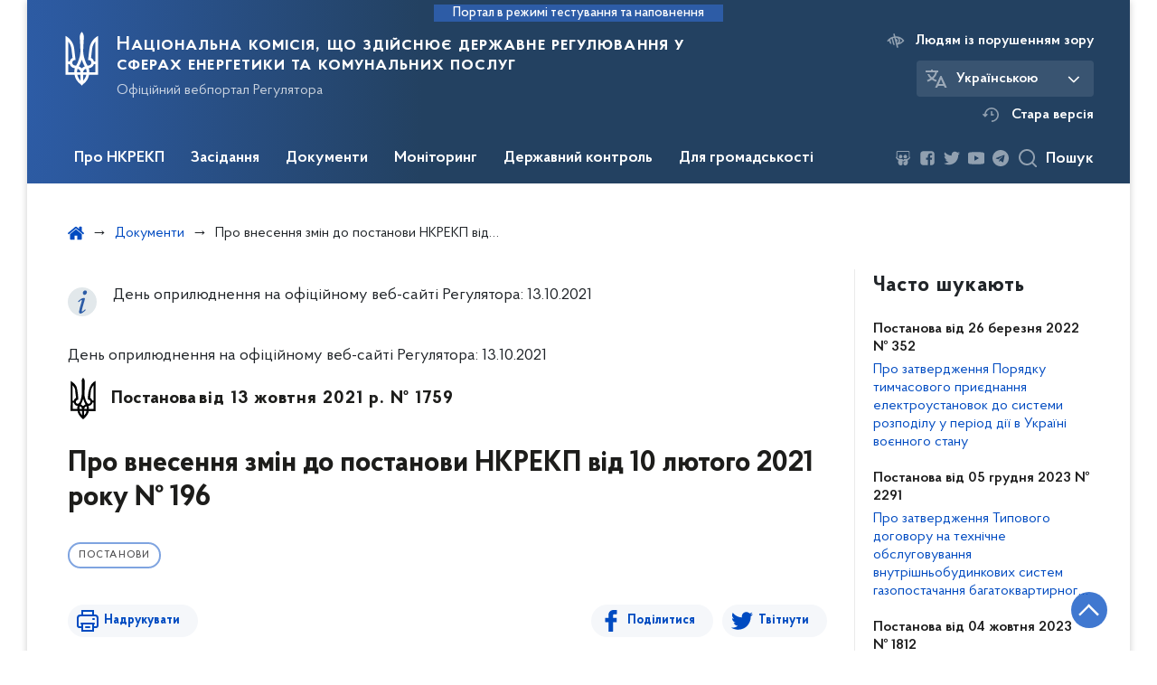

--- FILE ---
content_type: text/html; charset=UTF-8
request_url: https://www.nerc.gov.ua/acts/pro-vnesennya-zmin-do-postanovi-nkrekp-vid-10-lyutogo-2021-roku-196
body_size: 28945
content:

<!DOCTYPE html>
<html lang="ua" class="scrollbar">
    <head>
        <link rel="canonical" href="https://www.nerc.gov.ua/acts/pro-vnesennya-zmin-do-postanovi-nkrekp-vid-10-lyutogo-2021-roku-196"/>
        <meta charset="utf-8">
        <title>Про внесення змін до постанови НКРЕКП від 10 лютого 2021 року № 196 | Національна комісія, що здійснює державне регулювання у сферах енергетики та комунальних послуг </title>
        <!--meta info-->
        <meta name="csrf-token" content="6fdjW0tAjoeRk2Vrqm4kFNDvVfj0rL5ZPNiaxp7Y">
        <meta name="viewport" content="width=device-width, initial-scale=1, shrink-to-fit=no">
        <meta name="author" content="Kitsoft">
        <meta name="description" content="День оприлюднення на офіційному веб-сайті Регулятора: 13.10.2021">
        <meta name="title" content="Про внесення змін до постанови НКРЕКП від 10 лютого 2021 року № 196">
        <meta name="keywords" content="День, оприлюднення, на, офіційному, веб-сайті, Регулятора, 13102021"/>
        <meta content='true' name='HandheldFriendly'/>
        <meta content='width' name='MobileOptimized'/>
        <meta content='yes' name='apple-mobile-web-app-capable'/>

        
<meta property="og:url" content="https://www.nerc.gov.ua/acts/pro-vnesennya-zmin-do-postanovi-nkrekp-vid-10-lyutogo-2021-roku-196"/>
<meta property="og:title" content="Національна комісія, що здійснює державне регулювання у сферах енергетики та комунальних послуг"/>
<meta property="og:description" content="День оприлюднення на офіційному веб-сайті Регулятора: 13.10.2021"/>
<meta property="og:image" content="/storage/app/sites/1/share_photo_facebook.png">
<meta property="og:image:width" content="520" />
<meta property="og:image:height" content="315" />        <meta name="msapplication-TileColor" content="#ffffff">
<meta name="msapplication-TileImage" content="https://www.nerc.gov.ua/themes/nerc/assets/images/favicon/ms-icon-144x144.png">
<meta name="theme-color" content="#ffffff">

<link rel="apple-touch-icon" sizes="57x57" href="https://www.nerc.gov.ua/themes/nerc/assets/images/favicon/apple-icon-57x57.png"/>
<link rel="apple-touch-icon" sizes="60x60" href="https://www.nerc.gov.ua/themes/nerc/assets/images/favicon/apple-icon-60x60.png"/>
<link rel="apple-touch-icon" sizes="72x72" href="https://www.nerc.gov.ua/themes/nerc/assets/images/favicon/apple-icon-72x72.png"/>
<link rel="apple-touch-icon" sizes="76x76" href="https://www.nerc.gov.ua/themes/nerc/assets/images/favicon/apple-icon-76x76.png"/>
<link rel="apple-touch-icon" sizes="114x114" href="https://www.nerc.gov.ua/themes/nerc/assets/images/favicon/apple-icon-114x114.png"/>
<link rel="apple-touch-icon" sizes="120x120" href="https://www.nerc.gov.ua/themes/nerc/assets/images/favicon/apple-icon-120x120.png"/>
<link rel="apple-touch-icon" sizes="144x144" href="https://www.nerc.gov.ua/themes/nerc/assets/images/favicon/apple-icon-144x144.png"/>
<link rel="apple-touch-icon" sizes="152x152" href="https://www.nerc.gov.ua/themes/nerc/assets/images/favicon/apple-icon-152x152.png"/>
<link rel="apple-touch-icon" sizes="180x180" href="https://www.nerc.gov.ua/themes/nerc/assets/images/favicon/apple-icon-180x180.png"/>
<link rel="icon" type="image/png" sizes="192x192" href="https://www.nerc.gov.ua/themes/nerc/assets/images/favicon/android-icon-192x192.png"/>
<link rel="icon" type="image/png" sizes="144x144" href="https://www.nerc.gov.ua/themes/nerc/assets/images/favicon/android-icon-144x144.png"/>
<link rel="icon" type="image/png" sizes="96x96" href="https://www.nerc.gov.ua/themes/nerc/assets/images/favicon/android-icon-96x96.png"/>
<link rel="icon" type="image/png" sizes="72x72" href="https://www.nerc.gov.ua/themes/nerc/assets/images/favicon/android-icon-72x72.png"/>
<link rel="icon" type="image/png" sizes="48x48" href="https://www.nerc.gov.ua/themes/nerc/assets/images/favicon/android-icon-48x48.png"/>
<link rel="icon" type="image/png" sizes="36x36" href="https://www.nerc.gov.ua/themes/nerc/assets/images/favicon/android-icon-36x36.png"/>
<link rel="icon" type="image/png" sizes="32x32" href="https://www.nerc.gov.ua/themes/nerc/assets/images/favicon/favicon-32x32.png"/>
<link rel="icon" type="image/png" sizes="96x96" href="https://www.nerc.gov.ua/themes/nerc/assets/images/favicon/favicon-96x96.png"/>
<link rel="icon" type="image/png" sizes="16x16" href="https://www.nerc.gov.ua/themes/nerc/assets/images/favicon/favicon-16x16.png"/>
<link rel="manifest" href="https://www.nerc.gov.ua/themes/nerc/assets/images/favicon/manifest.json"/>
        
        <link rel="stylesheet" type="text/css" href="https://www.nerc.gov.ua/combine/993b16be14ee230f55cfdff668b5e390-1707130586"/>

        <script>
window.multiLang = {
    allPages: {
        postsName: `Новини`,
        eventsName: `Події`,
        mediagalleriesName: `Медіагалереї`,
        meetingsText: `Засідання`,
        servicesText: `Послуги`,
        pagesText: `Сторінки`,
        moreByThemeText: `Більше за темою`,
        foundResultText: `Знайдено`,
        notFoundText: `Нічого не знайдено`,
        loadMoreHintText: `Прокрутіть, щоб завантажити ще`,
        exeptionText: `Щось пішло не так`,
        shortRequest: `Закороткий пошуковий запит`,
        periodText: `За період`,
        authorNameText: `Автор`,
        docName: ` від`,
        chosenCategoryText: `Розпорядження`,
        requestSearchText: `Ви шукали`,
        changeVisionText: `Людям із порушенням зору`,
        changeVisionNormalText: `Стандартна версія`,
        chooseDateText: `Виберіть дату`,
        validateFormFile: `Додати файл`,
        resultText: `Результат розрахунку`,
        amountOfPayment: `Величина плати за стандартне приєднання до газорозподільчих мереж`,
        amountOfPaymentStandard: `Орієнтовна величина плати за стандартне приєднання`,
        amountOfPaymentNoStandard: `Орієнтовна величина плати за нестандартне приєднання "під ключ"`,
        varietyText: `Вартість з приєднання складатиме`,
        varietyStandard: `Вартість приєднання`,
        varietyNoStandard: `Орієнтовна вартість приєднання`,
        currency: `тис.грн`,
        VAT: `у т.ч. ПДВ`,
        currencyVAT: `тис.грн з ПДВ`,
        currencyNoVAT: `тис.грн/ 1кВт без ПДВ`,
        currencyMNoVAT: `тис.грн/ 1м без ПДВ`,
        size: `Орієнтовний типорозмір лічильника газу`,
        mInHour: `м3/год`,
        term: `Строк надання послуги зі стандартного приєднання "під ключ"`,
        connectionStandardTerm: `Термін стандартного приєднання`,
        sanctionsConnectionStandardTerm: `Санкції за перевищення термінів стандартного приєднання`,
        sanctionsConnectionNoStandardTerm: `Санкції за перевищення термінів нестандартного приєднання "під ключ"`,
        termOfService: `до 3 календарних місяців з дати оплати послуги`,
        agreement: `За домовленістю сторін в договорі на приєднання може бути визначений більший або менший строк виконання зазначених заходів`,
        kW1: `0 - 16 кВт`,
        kW2: `16 - 50 кВт`,
        kW3: `до 160 кВт`,
        kW4: `160 кВт - 400 кВт`,
        kW5: `400 кВт - 1000 кВт`,
        kW6: `1000 кВт - 5000 кВт`,
        day45: `45 днів`,
        day60: `60 днів`,
        day120: `120 днів`,
        day230: `230 днів`,
        day280: `280 днів`,
        day350: `350 днів`,
        moreThen10Days: `більше ніж на 10 днів - вартість зменшується на 10%`,
        moreThen20Days: `більше ніж на 20 днів - вартість зменшується на 20%`,
        moreThen120Days: `більше ніж на 120 днів - повернення коштів з пенею`,
        moreThen30Days: `від 30 до 60 календарних днів - плата за приєднання зменшується на 10%`,
        moreThen60Days: `від 60 до 120 календарних днів - плата за приєднання зменшується на 20%`,
        moreThen120Days2: `більше ніж на 120 днів - повернення коштів з пенею`,
        companyName: `Назва компанії`,
        web: `Адреса веб-сайту`,
        tel: `Контактний номер телефону`,
        powerCharge: `Плата за потужність`,
        feeForLinearComponent: `Плата за лінійну складову`,
    },
    search: {
        personsText: `Персони`,
        newsText: `Персони`,
        actsText: `НПА`,
        materialsText: `матеріалів`,
        leftSidebarText: `За типом матеріалу`,
        requestPeriodTextFrom: `З`,
        requestPeriodTextTo: `по`,
        requestFoundedText: `Знайдено`,
        requestTypeDoc: `документи`,
    },
    npa: {
        requestFoundedText: `Знайдено документів:`,
    },
    timeLine: {
        allTypesname: `Усі типи`,
        projectsName: `Проекти`,
        actsName: `Нормативно-правові акти`,
        pagesName: `Сторінка`,
        eventComplete: `Подія завершена`,
        firstPeriodLoadInterval: `З - по`,
        toTest: `До`,
        fromTest: `Дата з`,
        todayText: `Сьогодні`,
        weekText: `За останній тиждень`,
        monthText: `За останній місяць`,
        errMsgDay: `День початку має бути меншим`,
        errMsgMounth: `Місяць початку має бути меншим`,
        errMsgYear: `Рік початку має бути меншим`,
    },
    event: {
        phoneExample: `Введіть номер без символів`,
        errorFile: `Необхідний формат файлів - pdf, doc, docx, xls, xlsx, ppt, pptx`,
        emptyFile: `Поле Файл не може бути порожнім`,
        emptyPhone: `Поле телефону не може бути порожнім`,
        phoneMinLength: `Будь ласка, введіть не менше 12-ти символів`,
        phoneMaxLength: `Будь ласка, введіть не більше 12-ти символів`,
    },
    validateForm: {
        emptyName: `Введіть своє Прізвище, ім'я та по батькові`,
        shortName: `Введіть не менше 5-ти символів в поле ПІБ`,
        emailError: `Помилка в адресі електронної пошти`,
        emailExample: `Необхідний формат адреси email@example.com`,
        emptyPhone: `Поле телефону не може бути порожнім`,
        phoneExample: `Введіть номер у вигляді 380991234567`,
        emptyField: `Поле не може бути порожнім`,
        succes: `Вашу заявку відправлено!`,
        notSucces: `Вашу заявку не відправлено!`,
        shortEmail: `Будь ласка, введіть не менше 3-x символів`,
        shortField: `Будь ласка, введіть не менше 3-x символів`,
    },
    licenseSearch: {
        series: `Серія та номер ліцензії`,
        licensee: `Ліцензіат`,
        issued: `Видано`,
        readMore: `Детальніше`,
        licensingAuthority: `Орган що видав ліцензію`,
        activity: `Вид діяльності`,
        statusActive: `Діюча до`,
        statusPaused: `Призупинено дію з`,
        statusCanceled: `Анульовано з`,
        statusExpired: `Термін дії закінчено з`,
        edrpou: `ЄДРПОУ`,
    },
    multiCollapse: {
        textBtnShow: `Відкрити все`,
        textBtnHide: `Закрити все`,
    },
    averageElConsumption : {
      yearPart1: `Середнє споживання у`,
      yearPart2: `році`,
    },
    meetings: {
        notFoundMeetingsText: `Засідання НКРЕКП на обрану дату не проводиться`,
        notFoundRelatedMeetingsText: `Тут будуть відображатись продовження засідань НКРЕКП. На обрану дату продовжень засідань немає`,
        decisionText: `Рішення НКРЕКП `,
        materialText: `Матерiали `,
        protocolText: `Протокол `,
        resultText: `Результати `,
        galleryText: `Вiдеозапис `,
        goToText: `Перейти `
    }
}
// console.log(window.multiLang);

</script>            		<!-- Global site tag (gtag.js) - Google Analytics -->
		<script async src="https://www.googletagmanager.com/gtag/js?id=UA-77356169-1"></script>
		<script>
            window.dataLayer = window.dataLayer || [];
            function gtag(){dataLayer.push(arguments);}
                        gtag('js', new Date());
            gtag('config', 'UA-77356169-1', {
				cookie_flags: 'max-age=7200;secure;samesite=none'
			});
		</script>
        </head>
    <body>
        <div class="wrapper">

            <header id="layout-header" class="header">
                <p id="skipnav" class="skip">
                    <a href="#mainContent" class="link-skip">Перейти до основної сторінки</a>
                </p>

                                    
<div class="header-sm_bg">
            <div class="header_test-fill-mode">
            <span>Портал в режимі тестування та наповнення</span>
        </div>
        <div class="row justify-content-center">
        <div class="col-8 col-lg-3 d-lg-none">
            <a class="gov-ua"
               data-toggle="modal"
               data-target="#govModal"
               href="javascript:void(0);"
               aria-haspopup="true"
               aria-expanded="false">
                <div class="gov-ua_icon"></div>
                <div class="gov-ua_text">
                    <span class="gov-ua_text-item">gov.ua</span>
                    <span class="gov-ua_text-item light">Державні сайти України</span>
                </div>
            </a>
        </div>
        <div class="col-4 col-lg-12 header_fixed-not">
            <div class="header-top header-top_sm">
                <div class="header-top_text">Меню</div>
                <a href="javascript:void(0);" aria-label='Відкрити навігаційне меню'
                   class="header-top_icon icon-menu"
                   id="shomMenuSm"></a>
            </div>
            <div class="menu-mob" id="menuSm">
                <div class="menu-mob_top">
                    <a href="javascript:void(0);" aria-label="Закрити навігаційне меню"
                       class="menu-mob_top-icon icon-close js-closeMenuSm"></a>
                </div>
                <div class="menu-mob_container">

                        <ul>
                <li>
            <a 	class="menu-mob_link js-showSubmenu"
                href="javascript:void(0);"
                aria-haspopup="true"
                aria-expanded="false"
                                >Про НКРЕКП</a>
                            <div class="menu-mob_submenu">
                <div class="menu-mob_top sub">
                    <div class="menu-mob_top-title js-backMenu">Про НКРЕКП</div>
                    <div class="menu-mob_top-icon icon-close js-closeMenuSm"></div>
                </div>
                <nav class="menu-mob_container">
                    <ul class="menu-mob_submenu-list">
                                                                                <li>
                                <a 	href="https://www.nerc.gov.ua/pro-nkrekp"
                                                                      >Про НКРЕКП</a>
                            </li>
                                                        <li>
                                <a 	href="https://zakon.rada.gov.ua/laws/show/1540-19#Text"
                                      target="_blank" rel="noopener noreferrer"                                >Закон про НКРЕКП</a>
                            </li>
                                                        <li>
                                <a 	href="https://www.nerc.gov.ua/pro-nkrekp/strategiya"
                                      target="_blank" rel="noopener noreferrer"                                >Стратегія НКРЕКП</a>
                            </li>
                                                        <li>
                                <a 	href="https://www.nerc.gov.ua/pro-nkrekp/diyalnist-nkrekp"
                                                                      >Діяльність НКРЕКП</a>
                            </li>
                                                        <li>
                                <a 	href="https://www.nerc.gov.ua/pro-nkrekp/osnovni-zavdannya-ta-funkciyi"
                                                                      >Основні завдання та функції</a>
                            </li>
                                                        <li>
                                <a 	href="https://www.nerc.gov.ua/pro-nkrekp/mizhnarodne-spivrobitnictvo"
                                                                      >Міжнародне співробітництво</a>
                            </li>
                                                                                                            <li>
                                <a 	href="https://www.nerc.gov.ua/pro-nkrekp/struktura"
                                                                      >Структура</a>
                            </li>
                                                        <li>
                                <a 	href="https://www.nerc.gov.ua/pro-nkrekp/reglament"
                                                                      >Регламент</a>
                            </li>
                                                        <li>
                                <a 	href="https://www.nerc.gov.ua/pro-nkrekp/kontakti-nkrekp/rozklad-roboti"
                                                                      >Розклад роботи</a>
                            </li>
                                                        <li>
                                <a 	href="https://www.nerc.gov.ua/pro-nkrekp/derzhavna-sluzhba"
                                                                      >Державна служба</a>
                            </li>
                                                        <li>
                                <a 	href="https://www.nerc.gov.ua/pro-nkrekp/pravila-vnitrishnogo-rozporyadku"
                                                                      >Правила внутрішнього розпорядку</a>
                            </li>
                                                        <li>
                                <a 	href="https://www.nerc.gov.ua/pro-nkrekp/diyalnist-nkrekp-z-pidgotovki-regulyatornih-aktiv"
                                                                      >Діяльність НКРЕКП з підготовки регуляторних актів</a>
                            </li>
                                                                                                            <li>
                                <a 	href="https://www.nerc.gov.ua/pro-nkrekp/richni-zviti"
                                                                      >Річні звіти</a>
                            </li>
                                                        <li>
                                <a 	href="https://www.nerc.gov.ua/pro-nkrekp/zapobigannya-proyavam-korupciyi"
                                                                      >Запобігання проявам корупції</a>
                            </li>
                                                        <li>
                                <a 	href="https://www.nerc.gov.ua/pro-nkrekp/vnutrishnij-audit"
                                                                      >Внутрішній аудит</a>
                            </li>
                                                        <li>
                                <a 	href="https://www.nerc.gov.ua/pro-nkrekp/publichni-zakupivli"
                                                                      >Публічні закупівлі</a>
                            </li>
                                                        <li>
                                <a 	href="https://www.nerc.gov.ua/pro-nkrekp/finansovi-resursi"
                                                                      >Фінансові ресурси</a>
                            </li>
                                                        <li>
                                <a 	href="https://www.nerc.gov.ua/pro-nkrekp/kontakti-nkrekp"
                                                                      >Контакти</a>
                            </li>
                                                                        </ul>
                </nav>
            </div>
                    </li>
                <li>
            <a 	class="menu-mob_link js-showSubmenu"
                href="javascript:void(0);"
                aria-haspopup="true"
                aria-expanded="false"
                                >Засідання</a>
                            <div class="menu-mob_submenu">
                <div class="menu-mob_top sub">
                    <div class="menu-mob_top-title js-backMenu">Засідання</div>
                    <div class="menu-mob_top-icon icon-close js-closeMenuSm"></div>
                </div>
                <nav class="menu-mob_container">
                    <ul class="menu-mob_submenu-list">
                                                                                <li>
                                <a 	href="https://www.nerc.gov.ua/agendas"
                                                                      >Порядки денні</a>
                            </li>
                                                        <li>
                                <a 	href="https://www.nerc.gov.ua/materials"
                                                                      >Матеріали до засідань</a>
                            </li>
                                                        <li>
                                <a 	href="https://www.nerc.gov.ua/protocols"
                                                                      >Протоколи засідань</a>
                            </li>
                                                                                                            <li>
                                <a 	href="https://www.nerc.gov.ua/galleries"
                                                                      >Відеозаписи засідань</a>
                            </li>
                                                                                                            <li>
                                <a 	href="https://docs.google.com/forms/d/e/1FAIpQLSf2XXmm_8H7_Vij24vWYbQydovuOwWcLwTOfqjGC30s-qswYA/viewform"
                                      target="_blank" rel="noopener noreferrer"                                >Реєстрація на засідання</a>
                            </li>
                                                                        </ul>
                </nav>
            </div>
                    </li>
                <li>
            <a 	class="menu-mob_link js-showSubmenu"
                href="javascript:void(0);"
                aria-haspopup="true"
                aria-expanded="false"
                                >Документи</a>
                            <div class="menu-mob_submenu">
                <div class="menu-mob_top sub">
                    <div class="menu-mob_top-title js-backMenu">Документи</div>
                    <div class="menu-mob_top-icon icon-close js-closeMenuSm"></div>
                </div>
                <nav class="menu-mob_container">
                    <ul class="menu-mob_submenu-list">
                                                                                <li>
                                <a 	href="/npasearch?&category=4&tags=postanovi"
                                                                      >Реєстр рішень НКРЕКП</a>
                            </li>
                                                                                                            <li>
                                <a 	href="/npasearch?&category=6&tags=nakazi"
                                                                      >Накази</a>
                            </li>
                                                        <li>
                                <a 	href="https://www.nerc.gov.ua/timeline?&type=acts&tag=Рішення%20з%20ознаками%20регуляторних%20актів"
                                                                      >Перелік рішень з ознаками регуляторних актів</a>
                            </li>
                                                                                                            <li>
                                <a 	href="/timeline?&type=acts&tag=Листи"
                                                                      >Листи</a>
                            </li>
                                                        <li>
                                <a 	href="https://www.nerc.gov.ua/dokumenti/proyekti"
                                                                      >Проєкти</a>
                            </li>
                                                                        </ul>
                </nav>
            </div>
                    </li>
                <li>
            <a 	class="menu-mob_link js-showSubmenu"
                href="javascript:void(0);"
                aria-haspopup="true"
                aria-expanded="false"
                                >Моніторинг</a>
                            <div class="menu-mob_submenu">
                <div class="menu-mob_top sub">
                    <div class="menu-mob_top-title js-backMenu">Моніторинг</div>
                    <div class="menu-mob_top-icon icon-close js-closeMenuSm"></div>
                </div>
                <nav class="menu-mob_container">
                    <ul class="menu-mob_submenu-list">
                                                                                <li>
                                <a 	href="https://www.nerc.gov.ua/monitoring-rinku-elektrichnoyi-energiyi"
                                                                      >Моніторинг ринку електричної енергії</a>
                            </li>
                                                        <li>
                                <a 	href="https://www.nerc.gov.ua/monitoring-rinku-prirodnogo-gazu/rezultati-monitoringu-rinku-prirodnogo-gazu"
                                                                      >Моніторинг ринку природного газу</a>
                            </li>
                                                                                                            <li>
                                <a 	href="https://www.nerc.gov.ua/monitoring-sferi-teplopostachannya"
                                                                      >Моніторинг сфери теплопостачання</a>
                            </li>
                                                        <li>
                                <a 	href="https://www.nerc.gov.ua/monitoring-sferi-centralizovanogo-vodopostachannya-ta-centralizovanogo-vodovidvedennya"
                                                                      >Моніторинг сфери централізованого водопостачання та водовідведення</a>
                            </li>
                                                                                                            <li>
                                <a 	href="https://www.nerc.gov.ua/monitoring-yakosti-poslug"
                                                                      >Моніторинг якості послуг</a>
                            </li>
                                                                        </ul>
                </nav>
            </div>
                    </li>
                <li>
            <a 	class="menu-mob_link js-showSubmenu"
                href="javascript:void(0);"
                aria-haspopup="true"
                aria-expanded="false"
                                >Державний контроль</a>
                            <div class="menu-mob_submenu">
                <div class="menu-mob_top sub">
                    <div class="menu-mob_top-title js-backMenu">Державний контроль</div>
                    <div class="menu-mob_top-icon icon-close js-closeMenuSm"></div>
                </div>
                <nav class="menu-mob_container">
                    <ul class="menu-mob_submenu-list">
                                                                                <li>
                                <a 	href="https://www.nerc.gov.ua/derzhavnij-kontrol/plani-derzhavnogo-kontrolyu"
                                                                      >Плани державного контролю</a>
                            </li>
                                                        <li>
                                <a 	href="https://www.nerc.gov.ua/derzhavnij-kontrol/zviti-pro-vikonannya-planiv-derzhavnogo-kontrolyu"
                                                                      >Звіти про виконання планів державного контролю</a>
                            </li>
                                                                                                            <li>
                                <a 	href="https://www.nerc.gov.ua/derzhavnij-kontrol/normativni-akti-dotrimannya-yakih-pereviryayetsya"
                                                                      >Нормативні акти, дотримання яких перевіряється</a>
                            </li>
                                                                                                            <li>
                                <a 	href="https://www.nerc.gov.ua/derzhavnij-kontrol/formi-zvitnosti-nkrekp"
                                                                      >Форми звітності НКРЕКП</a>
                            </li>
                                                        <li>
                                <a 	href="https://www.nerc.gov.ua/derzhavnij-kontrol/informaciya-shchodo-splati-shtrafiv"
                                                                      >Інформація щодо сплати штрафів</a>
                            </li>
                                                        <li>
                                <a 	href="https://www.nerc.gov.ua/derzhavnij-kontrol/informaciya-shchodo-vidstrochennya-ta-rozstrochennya-splati-shtrafiv"
                                                                      >Інформація щодо відстрочення та розстрочення сплати штрафів</a>
                            </li>
                                                                        </ul>
                </nav>
            </div>
                    </li>
                <li>
            <a 	class="menu-mob_link js-showSubmenu"
                href="javascript:void(0);"
                aria-haspopup="true"
                aria-expanded="false"
                                >Для громадськості</a>
                            <div class="menu-mob_submenu">
                <div class="menu-mob_top sub">
                    <div class="menu-mob_top-title js-backMenu">Для громадськості</div>
                    <div class="menu-mob_top-icon icon-close js-closeMenuSm"></div>
                </div>
                <nav class="menu-mob_container">
                    <ul class="menu-mob_submenu-list">
                                                                                <li>
                                <a 	href="https://www.nerc.gov.ua/dlya-gromadskosti/publichna-informaciya"
                                                                      >Публічна інформація</a>
                            </li>
                                                        <li>
                                <a 	href="https://www.nerc.gov.ua/dlya-gromadskosti/zvernennya-gromadyan"
                                                                      >Звернення громадян</a>
                            </li>
                                                                                                            <li>
                                <a 	href="https://www.nerc.gov.ua/dlya-gromadskosti/gromadska-rada"
                                                                      >Громадська рада</a>
                            </li>
                                                        <li>
                                <a 	href="https://www.nerc.gov.ua/dlya-gromadskosti/konsultaciyi-z-gromadskistyu"
                                                                      >Консультації з громадськістю</a>
                            </li>
                                                                                                            <li>
                                <a 	href="https://www.nerc.gov.ua/dlya-gromadskosti/byuleten-do-richnogo-zvitu-nkrekp"
                                                                      >Бюлетень до Річного звіту НКРЕКП</a>
                            </li>
                                                        <li>
                                <a 	href="https://www.nerc.gov.ua/prescentr"
                                                                      >Пресцентр</a>
                            </li>
                                                                        </ul>
                </nav>
            </div>
                    </li>
            </ul>

                    <div class="js_hide_if_opened">
                        <ul class="actions actions-mobile">

                            <li class="change-language">

            
        
            <div class="change-language_chosen">
                <div class="icon"></div>
                <span>Українською</span>
                <span class="change-language_chosen-icn"></span>
            </div>

        
            
        
    
    <div class="change-language_list scrollbar">

                    
            <div class="change-language_item"
                 onclick="$(this).request('onSwitchLocale', {data: {locale: 'en', url: '/'}}); return false;">
                <span tabindex="0" aria-label="Кнопка зміни мови">In English</span>
            </div>

        
    </div>
</li>

                            <li class="change-vision" id="changeVisionMobile">
                                <div class="icon"></div>
                                <span tabindex="0">
                                    Людям із порушенням зору
                                </span>
                            </li>

                            
                                <li class="old-version">
                                    <a href="https://old.nerc.gov.ua/"
                                       target="_blank"
                                       rel="noopener noreferrer">
                                        <div class="icon"></div>
                                        <span>Стара версія</span>
                                    </a>
                                </li>
                            
                        </ul>
                        <div class="socials socials-mobile fa-white js_hide_if_opened">

                            
<div class="socials socials-header fa-white">

    
        <a href="https://www.slideshare.net/NKREKP" target="_blank" rel="nofollow noopener noreferrer" class="fa fa-slideshare"></a>

    
        <a href="https://www.facebook.com/nerc.gov.ua" target="_blank" rel="nofollow noopener noreferrer" class="fa fa-facebook-square"></a>

    
        <a href="https://twitter.com/NKREKP" target="_blank" rel="nofollow noopener noreferrer" class="fa fa-twitter"></a>

    
        <a href="https://www.youtube.com/channel/UCR-iJgGoHV1MjZ43dOzidJA" target="_blank" rel="nofollow noopener noreferrer" class="fa fa-youtube-play"></a>

    
        <a href="https://t.me/NEURC" target="_blank" rel="nofollow noopener noreferrer" class="fa fa-telegram"></a>

    
</div>
                        </div>
                        <a class="gov-ua gov-ua_mobile js_hide_if_opened" data-toggle="modal" data-target="#govModal">
                            <div class="gov-ua_icon"></div>
                            <div class="gov-ua_text">
                                <span class="gov-ua_text-item">gov.ua</span>
                                <span class="gov-ua_text-item light">Державні сайти України</span>
                            </div>
                        </a>
                    </div>
                </div>
            </div>
        </div>
        <div class="col-md-8">
            <a href="/" class="header-sm_text">
                <div class="header_logo icon_gerb"
                     style="background-image: url('https://www.nerc.gov.ua/themes/nerc/assets/images/icons/svg/logo/gerb-white.svg')">
                </div>
                <div class="header-sm_text-box">
                    <div class="header-sm_text-lead">Національна комісія, що здійснює державне регулювання у сферах енергетики та комунальних послуг</div>
                    <div class="header-sm_text-sub">Офіційний вебпортал Регулятора</div>
                </div>
            </a>
        </div>
        <div class="col-md-4 d-none d-lg-block">
            <ul class="actions actions-header">
                <li class="change-vision" id="changeVision">
                    <div class="icon"></div>
                    <span tabindex="0">
                        Людям із порушенням зору
                    </span>
                </li>
                <li class="btn-f-size">
                    <div class="btn-f-size_dec js_font_minus" id="fontInc">
                        A-
                    </div>
                    <div class="btn-f-size_inc js_font_plus" id="fontDec">
                        A+
                    </div>
                </li>

                <li class="change-language">

            
        
            <div class="change-language_chosen">
                <div class="icon"></div>
                <span>Українською</span>
                <span class="change-language_chosen-icn"></span>
            </div>

        
            
        
    
    <div class="change-language_list scrollbar">

                    
            <div class="change-language_item"
                 onclick="$(this).request('onSwitchLocale', {data: {locale: 'en', url: '/'}}); return false;">
                <span tabindex="0" aria-label="Кнопка зміни мови">In English</span>
            </div>

        
    </div>
</li>

                
                    <li class="old-version">
                        <a href="https://old.nerc.gov.ua/"
                           target="_blank"
                           rel="noopener noreferrer">
                            <div class="icon"></div>
                            <span>Стара версія</span>
                        </a>
                    </li>

                
            </ul>
        </div>
    </div>
    <div class="menu-pc_container">
        <nav id="menuDesktop" class="menu-pc">

                <ul>
                    <li>
                <a 	class="menu-pc_link js-showSubmenuPc"
                      href="javascript:void(0);"
                        aria-haspopup="true"
                        aria-expanded="false"
                                        >Про НКРЕКП</a>
                                    <div class="menu-pc_submenu">
                        <div class="row">
                                                            <div class="col-lg-4">
                                                                            <div class="menu-pc_submenu-item">
                                            <a  href="https://www.nerc.gov.ua/pro-nkrekp"
                                                                                            >Про НКРЕКП</a>
                                        </div>
                                                                            <div class="menu-pc_submenu-item">
                                            <a  href="https://zakon.rada.gov.ua/laws/show/1540-19#Text"
                                                target="_blank" rel="noopener noreferrer"                                            >Закон про НКРЕКП</a>
                                        </div>
                                                                            <div class="menu-pc_submenu-item">
                                            <a  href="https://www.nerc.gov.ua/pro-nkrekp/strategiya"
                                                target="_blank" rel="noopener noreferrer"                                            >Стратегія НКРЕКП</a>
                                        </div>
                                                                            <div class="menu-pc_submenu-item">
                                            <a  href="https://www.nerc.gov.ua/pro-nkrekp/diyalnist-nkrekp"
                                                                                            >Діяльність НКРЕКП</a>
                                        </div>
                                                                            <div class="menu-pc_submenu-item">
                                            <a  href="https://www.nerc.gov.ua/pro-nkrekp/osnovni-zavdannya-ta-funkciyi"
                                                                                            >Основні завдання та функції</a>
                                        </div>
                                                                            <div class="menu-pc_submenu-item">
                                            <a  href="https://www.nerc.gov.ua/pro-nkrekp/mizhnarodne-spivrobitnictvo"
                                                                                            >Міжнародне співробітництво</a>
                                        </div>
                                                                    </div>
                                                            <div class="col-lg-4">
                                                                            <div class="menu-pc_submenu-item">
                                            <a  href="https://www.nerc.gov.ua/pro-nkrekp/struktura"
                                                                                            >Структура</a>
                                        </div>
                                                                            <div class="menu-pc_submenu-item">
                                            <a  href="https://www.nerc.gov.ua/pro-nkrekp/reglament"
                                                                                            >Регламент</a>
                                        </div>
                                                                            <div class="menu-pc_submenu-item">
                                            <a  href="https://www.nerc.gov.ua/pro-nkrekp/kontakti-nkrekp/rozklad-roboti"
                                                                                            >Розклад роботи</a>
                                        </div>
                                                                            <div class="menu-pc_submenu-item">
                                            <a  href="https://www.nerc.gov.ua/pro-nkrekp/derzhavna-sluzhba"
                                                                                            >Державна служба</a>
                                        </div>
                                                                            <div class="menu-pc_submenu-item">
                                            <a  href="https://www.nerc.gov.ua/pro-nkrekp/pravila-vnitrishnogo-rozporyadku"
                                                                                            >Правила внутрішнього розпорядку</a>
                                        </div>
                                                                            <div class="menu-pc_submenu-item">
                                            <a  href="https://www.nerc.gov.ua/pro-nkrekp/diyalnist-nkrekp-z-pidgotovki-regulyatornih-aktiv"
                                                                                            >Діяльність НКРЕКП з підготовки регуляторних актів</a>
                                        </div>
                                                                    </div>
                                                            <div class="col-lg-4">
                                                                            <div class="menu-pc_submenu-item">
                                            <a  href="https://www.nerc.gov.ua/pro-nkrekp/richni-zviti"
                                                                                            >Річні звіти</a>
                                        </div>
                                                                            <div class="menu-pc_submenu-item">
                                            <a  href="https://www.nerc.gov.ua/pro-nkrekp/zapobigannya-proyavam-korupciyi"
                                                                                            >Запобігання проявам корупції</a>
                                        </div>
                                                                            <div class="menu-pc_submenu-item">
                                            <a  href="https://www.nerc.gov.ua/pro-nkrekp/vnutrishnij-audit"
                                                                                            >Внутрішній аудит</a>
                                        </div>
                                                                            <div class="menu-pc_submenu-item">
                                            <a  href="https://www.nerc.gov.ua/pro-nkrekp/publichni-zakupivli"
                                                                                            >Публічні закупівлі</a>
                                        </div>
                                                                            <div class="menu-pc_submenu-item">
                                            <a  href="https://www.nerc.gov.ua/pro-nkrekp/finansovi-resursi"
                                                                                            >Фінансові ресурси</a>
                                        </div>
                                                                            <div class="menu-pc_submenu-item">
                                            <a  href="https://www.nerc.gov.ua/pro-nkrekp/kontakti-nkrekp"
                                                                                            >Контакти</a>
                                        </div>
                                                                    </div>
                                                    </div>
                    </div>
                            </li>
                    <li>
                <a 	class="menu-pc_link js-showSubmenuPc"
                      href="javascript:void(0);"
                        aria-haspopup="true"
                        aria-expanded="false"
                                        >Засідання</a>
                                    <div class="menu-pc_submenu">
                        <div class="row">
                                                            <div class="col-lg-4">
                                                                            <div class="menu-pc_submenu-item">
                                            <a  href="https://www.nerc.gov.ua/agendas"
                                                                                            >Порядки денні</a>
                                        </div>
                                                                            <div class="menu-pc_submenu-item">
                                            <a  href="https://www.nerc.gov.ua/materials"
                                                                                            >Матеріали до засідань</a>
                                        </div>
                                                                            <div class="menu-pc_submenu-item">
                                            <a  href="https://www.nerc.gov.ua/protocols"
                                                                                            >Протоколи засідань</a>
                                        </div>
                                                                    </div>
                                                            <div class="col-lg-4">
                                                                            <div class="menu-pc_submenu-item">
                                            <a  href="https://www.nerc.gov.ua/galleries"
                                                                                            >Відеозаписи засідань</a>
                                        </div>
                                                                    </div>
                                                            <div class="col-lg-4">
                                                                            <div class="menu-pc_submenu-item">
                                            <a  href="https://docs.google.com/forms/d/e/1FAIpQLSf2XXmm_8H7_Vij24vWYbQydovuOwWcLwTOfqjGC30s-qswYA/viewform"
                                                target="_blank" rel="noopener noreferrer"                                            >Реєстрація на засідання</a>
                                        </div>
                                                                    </div>
                                                    </div>
                    </div>
                            </li>
                    <li>
                <a 	class="menu-pc_link js-showSubmenuPc"
                      href="javascript:void(0);"
                        aria-haspopup="true"
                        aria-expanded="false"
                                        >Документи</a>
                                    <div class="menu-pc_submenu">
                        <div class="row">
                                                            <div class="col-lg-4">
                                                                            <div class="menu-pc_submenu-item">
                                            <a  href="/npasearch?&category=4&tags=postanovi"
                                                                                            >Реєстр рішень НКРЕКП</a>
                                        </div>
                                                                    </div>
                                                            <div class="col-lg-4">
                                                                            <div class="menu-pc_submenu-item">
                                            <a  href="/npasearch?&category=6&tags=nakazi"
                                                                                            >Накази</a>
                                        </div>
                                                                            <div class="menu-pc_submenu-item">
                                            <a  href="https://www.nerc.gov.ua/timeline?&type=acts&tag=Рішення%20з%20ознаками%20регуляторних%20актів"
                                                                                            >Перелік рішень з ознаками регуляторних актів</a>
                                        </div>
                                                                    </div>
                                                            <div class="col-lg-4">
                                                                            <div class="menu-pc_submenu-item">
                                            <a  href="/timeline?&type=acts&tag=Листи"
                                                                                            >Листи</a>
                                        </div>
                                                                            <div class="menu-pc_submenu-item">
                                            <a  href="https://www.nerc.gov.ua/dokumenti/proyekti"
                                                                                            >Проєкти</a>
                                        </div>
                                                                    </div>
                                                    </div>
                    </div>
                            </li>
                    <li>
                <a 	class="menu-pc_link js-showSubmenuPc"
                      href="javascript:void(0);"
                        aria-haspopup="true"
                        aria-expanded="false"
                                        >Моніторинг</a>
                                    <div class="menu-pc_submenu">
                        <div class="row">
                                                            <div class="col-lg-4">
                                                                            <div class="menu-pc_submenu-item">
                                            <a  href="https://www.nerc.gov.ua/monitoring-rinku-elektrichnoyi-energiyi"
                                                                                            >Моніторинг ринку електричної енергії</a>
                                        </div>
                                                                            <div class="menu-pc_submenu-item">
                                            <a  href="https://www.nerc.gov.ua/monitoring-rinku-prirodnogo-gazu/rezultati-monitoringu-rinku-prirodnogo-gazu"
                                                                                            >Моніторинг ринку природного газу</a>
                                        </div>
                                                                    </div>
                                                            <div class="col-lg-4">
                                                                            <div class="menu-pc_submenu-item">
                                            <a  href="https://www.nerc.gov.ua/monitoring-sferi-teplopostachannya"
                                                                                            >Моніторинг сфери теплопостачання</a>
                                        </div>
                                                                            <div class="menu-pc_submenu-item">
                                            <a  href="https://www.nerc.gov.ua/monitoring-sferi-centralizovanogo-vodopostachannya-ta-centralizovanogo-vodovidvedennya"
                                                                                            >Моніторинг сфери централізованого водопостачання та водовідведення</a>
                                        </div>
                                                                    </div>
                                                            <div class="col-lg-4">
                                                                            <div class="menu-pc_submenu-item">
                                            <a  href="https://www.nerc.gov.ua/monitoring-yakosti-poslug"
                                                                                            >Моніторинг якості послуг</a>
                                        </div>
                                                                    </div>
                                                    </div>
                    </div>
                            </li>
                    <li>
                <a 	class="menu-pc_link js-showSubmenuPc"
                      href="javascript:void(0);"
                        aria-haspopup="true"
                        aria-expanded="false"
                                        >Державний контроль</a>
                                    <div class="menu-pc_submenu">
                        <div class="row">
                                                            <div class="col-lg-4">
                                                                            <div class="menu-pc_submenu-item">
                                            <a  href="https://www.nerc.gov.ua/derzhavnij-kontrol/plani-derzhavnogo-kontrolyu"
                                                                                            >Плани державного контролю</a>
                                        </div>
                                                                            <div class="menu-pc_submenu-item">
                                            <a  href="https://www.nerc.gov.ua/derzhavnij-kontrol/zviti-pro-vikonannya-planiv-derzhavnogo-kontrolyu"
                                                                                            >Звіти про виконання планів державного контролю</a>
                                        </div>
                                                                    </div>
                                                            <div class="col-lg-4">
                                                                            <div class="menu-pc_submenu-item">
                                            <a  href="https://www.nerc.gov.ua/derzhavnij-kontrol/normativni-akti-dotrimannya-yakih-pereviryayetsya"
                                                                                            >Нормативні акти, дотримання яких перевіряється</a>
                                        </div>
                                                                    </div>
                                                            <div class="col-lg-4">
                                                                            <div class="menu-pc_submenu-item">
                                            <a  href="https://www.nerc.gov.ua/derzhavnij-kontrol/formi-zvitnosti-nkrekp"
                                                                                            >Форми звітності НКРЕКП</a>
                                        </div>
                                                                            <div class="menu-pc_submenu-item">
                                            <a  href="https://www.nerc.gov.ua/derzhavnij-kontrol/informaciya-shchodo-splati-shtrafiv"
                                                                                            >Інформація щодо сплати штрафів</a>
                                        </div>
                                                                            <div class="menu-pc_submenu-item">
                                            <a  href="https://www.nerc.gov.ua/derzhavnij-kontrol/informaciya-shchodo-vidstrochennya-ta-rozstrochennya-splati-shtrafiv"
                                                                                            >Інформація щодо відстрочення та розстрочення сплати штрафів</a>
                                        </div>
                                                                    </div>
                                                    </div>
                    </div>
                            </li>
                    <li>
                <a 	class="menu-pc_link js-showSubmenuPc"
                      href="javascript:void(0);"
                        aria-haspopup="true"
                        aria-expanded="false"
                                        >Для громадськості</a>
                                    <div class="menu-pc_submenu">
                        <div class="row">
                                                            <div class="col-lg-4">
                                                                            <div class="menu-pc_submenu-item">
                                            <a  href="https://www.nerc.gov.ua/dlya-gromadskosti/publichna-informaciya"
                                                                                            >Публічна інформація</a>
                                        </div>
                                                                            <div class="menu-pc_submenu-item">
                                            <a  href="https://www.nerc.gov.ua/dlya-gromadskosti/zvernennya-gromadyan"
                                                                                            >Звернення громадян</a>
                                        </div>
                                                                    </div>
                                                            <div class="col-lg-4">
                                                                            <div class="menu-pc_submenu-item">
                                            <a  href="https://www.nerc.gov.ua/dlya-gromadskosti/gromadska-rada"
                                                                                            >Громадська рада</a>
                                        </div>
                                                                            <div class="menu-pc_submenu-item">
                                            <a  href="https://www.nerc.gov.ua/dlya-gromadskosti/konsultaciyi-z-gromadskistyu"
                                                                                            >Консультації з громадськістю</a>
                                        </div>
                                                                    </div>
                                                            <div class="col-lg-4">
                                                                            <div class="menu-pc_submenu-item">
                                            <a  href="https://www.nerc.gov.ua/dlya-gromadskosti/byuleten-do-richnogo-zvitu-nkrekp"
                                                                                            >Бюлетень до Річного звіту НКРЕКП</a>
                                        </div>
                                                                            <div class="menu-pc_submenu-item">
                                            <a  href="https://www.nerc.gov.ua/prescentr"
                                                                                            >Пресцентр</a>
                                        </div>
                                                                    </div>
                                                    </div>
                    </div>
                            </li>
            </ul>

            <div class="header_menu-more d-none" id="show_more"></div>
        </nav>
        <div class="header_search-socials">
            <div class="socials socials-header fa-white">

                
<div class="socials socials-header fa-white">

    
        <a href="https://www.slideshare.net/NKREKP" target="_blank" rel="nofollow noopener noreferrer" class="fa fa-slideshare"></a>

    
        <a href="https://www.facebook.com/nerc.gov.ua" target="_blank" rel="nofollow noopener noreferrer" class="fa fa-facebook-square"></a>

    
        <a href="https://twitter.com/NKREKP" target="_blank" rel="nofollow noopener noreferrer" class="fa fa-twitter"></a>

    
        <a href="https://www.youtube.com/channel/UCR-iJgGoHV1MjZ43dOzidJA" target="_blank" rel="nofollow noopener noreferrer" class="fa fa-youtube-play"></a>

    
        <a href="https://t.me/NEURC" target="_blank" rel="nofollow noopener noreferrer" class="fa fa-telegram"></a>

    
</div>
            </div>

            <a class="btn_search-toggle"
   id="searchShow"
   aria-haspopup="true"
   aria-expanded="false"
   href="javascript:void(0);">
    <div class="btn_search-toggle-icon icon-search-toggle"></div>
    <span class="btn_search-toggle-text">Пошук</span>
</a>
<div class="header_search" id="header_search">
    <div class="header_search-close-forms">
        <div class="icon-close" id="closeSearch"></div>
    </div>
    <div class="header_search-btns">
        <a id="searchPortal" class="active" href="javascript:void(0);">
            <span>Шукати на порталі</span>
        </a>
        <span class="or">або</span>
        <a id="searchNPA" href="javascript:void(0);">
            <span>Серед нормативних документів</span>
        </a>
    </div>
    <!-- searchPortalForm -->
    <form id="searchPortalForm" action="/searchresult" method="GET"
          class="form_search-portal active">
        <div class="col-lg-8">
            <div class="label">Ключові слова</div>
            <input class="input" name="key" id="searchKeyWord" type="text">
            <div class="suggestions_container" id="suggestionsContainer"></div>
            <div id="search-error" class="error_header-search"></div>
        </div>
        <div class="col-lg-4 d-flex align-items-end">
            <button class="btn btn_search yellow" value="Знайти">Знайти</button>
        </div>
    </form>
    <!-- searchNPAForm -->
    <form id="searchNPAForm" action="/npasearch" method="GET" class="form_search-npa">
        <div class="col-lg-4">
            <div class="label">Тип документа</div>
            <select class="custom_select js-custom_select" name="category" id="header_category">
                <option value="">Тип документа не обрано</option>

                                    <option value="3" >
                        Листи НКРЕКП
                    </option>
                                    <option value="6" >
                        Наказ
                    </option>
                                    <option value="1" >
                        Наказ НКРЕКП
                    </option>
                                    <option value="4" >
                        Постанова
                    </option>
                                    <option value="9" >
                        Постанова Кабінету Міністрів України
                    </option>
                                    <option value="2" >
                        Постанова НКРЕКП
                    </option>
                                    <option value="5" >
                        Розпорядження
                    </option>
                
            </select>
        </div>
        <div class="col-lg-4">
            <div class="label">Тема</div>
            <select class="custom_select js-custom_select" name="tags" id="header_tags">
                <option value="">Тему документа не обрано</option>

                                    <option value='ctavka-vnesku-na-regulyuvannya'>Cтавка внеску на регулювання</option>
                                    <option value='gromadska-rada'>Громадська рада</option>
                                    <option value='listi'>Листи</option>
                                    <option value='litsenzuvannya-vodopostachannya'>Ліцензування водопостачання</option>
                                    <option value='litsenzuvannya-elektroenergii'>Ліцензування електроенергії</option>
                                    <option value='litsenzuvannya-postachannya-prirodnogo-gazu'>Ліцензування природного газу та нафти</option>
                                    <option value='litsenzuvannya-teplovoi-energii'>Ліцензування теплової енергії</option>
                                    <option value='nakazi'>Накази</option>
                                    <option value='postanovi'>Постанови</option>
                                    <option value='rishennya-z-oznakami-regulyatornih-aktiv'>Рішення з ознаками регуляторних актів</option>
                                    <option value='rozporyadzhennya'>Розпорядження</option>
                                    <option value='umovi-provedennya-konkursu-na-zajnyattya-vakantnih-posad'>Умови проведення конкурсу на зайняття вакантних посад</option>
                
            </select>
        </div>
        <div class="col-lg-4">
            <div class="form_search-npa-period">
                <div class="form_search-npa-period-item">
                    <div class="label">Дата прийняття з</div>
                    <div class="js_datepicker">
                        <input name="from" class="input js_datepicker_single-header" type="text"
                               id="header_npa_from">
                        <div class="js_datepicker-icn"></div>
                    </div>
                </div>
                <div class="form_search-npa-period-item">
                    <div class="label">по</div>
                    <div class="js_datepicker">
                        <input name="to" class="input js_datepicker_single-header" type="text"
                               id="header_npa_to">
                        <div class="js_datepicker-icn"></div>
                    </div>
                </div>
                <div id="error_header_npa" class="error col-12"></div>
            </div>
        </div>
        <div class="col-lg-4">
            <div class="label">Ключові слова у назві або тексті</div>
            <input class="input" name="key" type="text">
        </div>
        <div class="col-lg-4">
            <div class="label">Номер</div>
            <input class="input" name="num" type="text">
        </div>
        <div class="col-lg-4 d-flex align-items-end">
            <button class="btn btn_search yellow" value="Знайти" id="submitNpaBtnHeader">Знайти
            </button>
        </div>
    </form>
</div>
        </div>
    </div>
</div>                
            </header>

            <main id="layout-content">
                <section class="breadcrumbs-main">
    <ol class="breadcrumbs">
        <li class="breadcrumbs-item main">
            <a href="/" class="link lowvision_image_filter"></a>
        </li>
                                    <li class="breadcrumbs-item">
                    <a href="/timeline?&type=acts" >Документи</a>
                </li>
                                                <li class="breadcrumbs-item active" aria-current="page">Про внесення змін до постанови НКРЕКП від 10 лютого 2021 року № 196 </li>
                        </ol>
</section>

<section class="content-wrapper pt-0 npa-page">
    <div class="row">
        <div class="col-md-10 col-lg-9">
                        <div class="npa-page_annotation">
                <div class="npa-page_annotation-icon icon_annotation-block"></div>
                <div class="npa-page_annotation-text editor-content pl-0">
                    День оприлюднення на офіційному веб-сайті Регулятора: 13.10.2021
                </div>
            </div>
                        <div class="editor-content mt-15 mb-15">
                День оприлюднення на офіційному веб-сайті Регулятора: 13.10.2021
            </div>
            <div class="npa-page_title">
                
                                    <div class="npa-page_title-row">
                        <div class="npa-page_title-icon icon_gerb-black"></div>
                                                                            <div class="npa-page_title-sub">Постанова</div>
                                                <div class="npa-page_title-date">
                             від 13 жовтня 2021 р.
                            №&nbsp;1759                            </div>
                        <div class="npa-page_title-city d-none">Київ</div>
                    </div>
                    <div class="mt-15 npa-page_title-author">
                                            </div>
                    <div class="npa-page_title-lead">Про внесення змін до постанови НКРЕКП від 10 лютого 2021 року № 196</div>
                                                    <div class="tags tags-npa">
                                                    <a href="/tag/postanovi" class="tags-item">Постанови</a>
                                            </div>
                                                    <div class="btn_action-wrap">
        <button class="btn btn_action print" id="printBtn">Надрукувати</button>
    <button class="btn btn_action facebook" data-type="facebook">Поділитися</button>
    <button class="btn btn_action twitter" data-type="twitter">Твітнути</button>
</div>                            </div>
            <div class="editor-content ">
                                    <p style="text-align: center;"><span style="font-family: arial, helvetica, sans-serif; font-size: small;">НАЦІОНАЛЬНА КОМІСІЯ, ЩО ЗДІЙСНЮЄ ДЕРЖАВНЕ РЕГУЛЮВАННЯ</span></p>
<p style="text-align: center;"><span style="font-family: arial, helvetica, sans-serif; font-size: small;">У СФЕРАХ ЕНЕРГЕТИКИ ТА КОМУНАЛЬНИХ ПОСЛУГ</span></p>
<p style="text-align: center;">&nbsp;</p>
<p style="text-align: center;"><span style="font-family: arial, helvetica, sans-serif; font-size: small;">ПОСТАНОВА</span></p>
<p style="text-align: center;"><span style="font-family: arial, helvetica, sans-serif; font-size: small;">13.10.2021&nbsp;&nbsp;&nbsp;&nbsp;&nbsp;&nbsp;&nbsp;&nbsp; № 1759</span></p>
<p style="text-align: center;">&nbsp;</p>
<p style="text-align: center;"><strong><span style="font-family: arial, helvetica, sans-serif; font-size: small;">Про внесення змін до постанови НКРЕКП від 10 лютого 2021 року № 196</span></strong></p>
<p style="text-align: justify;">&nbsp;</p>
<p style="text-align: justify; text-indent: 4%;"><span style="font-family: arial, helvetica, sans-serif; font-size: small;">Відповідно до законів України &laquo;Про ринок електричної енергії&raquo; та &laquo;Про Національну комісію, що здійснює державне регулювання у сферах енергетики та комунальних послуг&raquo;, Порядку розроблення та подання на затвердження планів розвитку систем розподілу та інвестиційних програм операторів систем розподілу, затвердженого постановою Національної комісії, що здійснює державне регулювання у сферах енергетики та комунальних послуг, від 04&nbsp;вересня 2018 року № 955, Національна комісія, що здійснює державне регулювання у сферах енергетики та комунальних послуг, ПОСТАНОВЛЯЄ:</span></p>
<p style="text-align: justify; text-indent: 4%;">&nbsp;</p>
<p style="text-align: justify; text-indent: 4%;"><span style="font-family: arial, helvetica, sans-serif; font-size: small;">Унести до постанови Національної комісії, що здійснює державне регулювання у сферах енергетики та комунальних послуг, від 10 лютого 2021&nbsp;року № 196 &laquo;Про схвалення Інвестиційної програми АТ&nbsp;&laquo;ХАРКІВОБЛЕНЕРГО&raquo; на 2021 рік&raquo; (у зв&rsquo;язку із листом АТ&nbsp;&laquo;ХАРКІВОБЛЕНЕРГО&raquo; від 08 вересня 2021 року № 01-19/11232 щодо внесення змін до Інвестиційної програми на 2021 рік) такі зміни:</span></p>
<p style="text-align: justify; text-indent: 4%;"><span style="font-family: arial, helvetica, sans-serif; font-size: small;">1) у постановляючій частині цифри &laquo;533 480&raquo; замінити цифрами &laquo;540 280&raquo;;</span></p>
<p style="text-align: justify; text-indent: 4%;"><span style="font-family: arial, helvetica, sans-serif; font-size: small;">2) додаток викласти в новій редакції, що додається.</span></p>
<p style="text-align: justify;">&nbsp;</p>
<p style="text-align: justify;"><span style="font-family: arial, helvetica, sans-serif; font-size: small;">Т.в.о. Голови НКРЕКП&nbsp;&nbsp;&nbsp;&nbsp;&nbsp;&nbsp;&nbsp;&nbsp;&nbsp;&nbsp;&nbsp;&nbsp;&nbsp;&nbsp;&nbsp;&nbsp;&nbsp;&nbsp; О.Бабій</span></p>
<p style="text-align: justify;">&nbsp;</p>
<p style="text-align: right;"><span style="font-family: arial, helvetica, sans-serif; font-size: small;">Додаток</span></p>
<p style="text-align: right;"><span style="font-family: arial, helvetica, sans-serif; font-size: small;">до постанови НКРЕКП</span></p>
<p style="text-align: right;"><span style="font-family: arial, helvetica, sans-serif; font-size: small;">10.02.2021&nbsp; № 196</span></p>
<p style="text-align: right;"><span style="font-family: arial, helvetica, sans-serif; font-size: small;">(у редакції постанови НКРЕКП</span></p>
<p style="text-align: right;"><span style="font-family: arial, helvetica, sans-serif; font-size: small;">від 13.10.2021 № 1759)</span></p>
<p style="text-align: justify;">&nbsp;</p>
<p style="text-align: center;"><span style="font-family: arial, helvetica, sans-serif; font-size: small;">Джерела фінансування Інвестиційної програми з розподілу електричної енергії АКЦІОНЕРНОГО ТОВАРИСТВА &laquo;ХАРКІВОБЛЕНЕРГО&raquo; на 2021 рік</span></p>
<p style="text-align: center;">&nbsp;</p>
<table border="1" cellspacing="0" cellpadding="0" width="100%">
<tbody>
<tr>
<td width="64%" valign="top">
<p style="text-align: center;"><span style="font-family: arial, helvetica, sans-serif; font-size: small;">Джерела фінансування</span></p>
</td>
<td style="text-align: center;" width="35%" valign="top">
<p><span style="font-family: arial, helvetica, sans-serif; font-size: small;">тис. грн (без ПДВ)</span></p>
</td>
</tr>
<tr>
<td width="64%" valign="top">
<p><span style="font-family: arial, helvetica, sans-serif; font-size: small;">Амортизація</span></p>
</td>
<td style="text-align: center;" width="35%" valign="top">
<p><span style="font-family: arial, helvetica, sans-serif; font-size: small;">226 047</span></p>
</td>
</tr>
<tr>
<td width="64%" valign="top">
<p><span style="font-family: arial, helvetica, sans-serif; font-size: small;">Прибуток   (обов'язкові реінвестиції)</span></p>
</td>
<td style="text-align: center;" width="35%" valign="top">
<p><span style="font-family: arial, helvetica, sans-serif; font-size: small;">223 199</span></p>
</td>
</tr>
<tr>
<td width="64%" valign="top">
<p><span style="font-family: arial, helvetica, sans-serif; font-size: small;">За перетоки   реактивної е/е</span></p>
</td>
<td style="text-align: center;" width="35%" valign="top">
<p><span style="font-family: arial, helvetica, sans-serif; font-size: small;">65 112</span></p>
</td>
</tr>
<tr>
<td width="64%" valign="top">
<p><span style="font-family: arial, helvetica, sans-serif; font-size: small;">Дохід від   небалансу ТВЕ за 2018 рік</span></p>
</td>
<td style="text-align: center;" width="35%" valign="top">
<p><span style="font-family: arial, helvetica, sans-serif; font-size: small;">0</span></p>
</td>
</tr>
<tr>
<td width="64%" valign="top">
<p><span style="font-family: arial, helvetica, sans-serif; font-size: small;">Дохід від   небалансу ТВЕ за 2019 рік</span></p>
</td>
<td style="text-align: center;" width="35%" valign="top">
<p><span style="font-family: arial, helvetica, sans-serif; font-size: small;">0</span></p>
</td>
</tr>
<tr>
<td width="64%" valign="top">
<p><span style="font-family: arial, helvetica, sans-serif; font-size: small;">Дохід від   небалансу ТВЕ за 2020 рік</span></p>
</td>
<td style="text-align: center;" width="35%" valign="top">
<p><span style="font-family: arial, helvetica, sans-serif; font-size: small;">0</span></p>
</td>
</tr>
<tr>
<td width="64%" valign="top">
<p><span style="font-family: arial, helvetica, sans-serif; font-size: small;">Додатково   отриманий дохід за результатом діяльності 2019 року</span></p>
</td>
<td style="text-align: center;" width="35%" valign="top">
<p><span style="font-family: arial, helvetica, sans-serif; font-size: small;">19 122</span></p>
</td>
</tr>
<tr>
<td width="64%" valign="top">
<p><span style="font-family: arial, helvetica, sans-serif; font-size: small;">Додатково   отриманий дохід за результатом діяльності у 2020 році (постанова НКРЕКП від   07.05.2021 № 785)</span></p>
</td>
<td style="text-align: center;" width="35%" valign="top">
<p><span style="font-family: arial, helvetica, sans-serif; font-size: small;">6 800</span></p>
</td>
</tr>
<tr>
<td width="64%" valign="top">
<p><span style="font-family: arial, helvetica, sans-serif; font-size: small;">Усього</span></p>
</td>
<td style="text-align: center;" width="35%" valign="top">
<p><span style="font-family: arial, helvetica, sans-serif; font-size: small;">540 280</span></p>
</td>
</tr>
</tbody>
</table>
<p style="text-align: justify;">&nbsp;</p>
<p style="text-align: justify;"><span style="font-family: arial, helvetica, sans-serif; font-size: small;">Директор Департаменту із регулювання</span></p>
<p style="text-align: justify;"><span style="font-family: arial, helvetica, sans-serif; font-size: small;">відносин у сфері енергетики&nbsp;&nbsp;&nbsp;&nbsp;&nbsp;&nbsp;&nbsp;&nbsp;&nbsp;&nbsp;&nbsp;&nbsp;&nbsp;&nbsp;&nbsp;&nbsp; А.Огньов</span></p>
                                                            </div>
        </div>
        <div class="d-none d-lg-block col-lg-3">

            <aside class="sbar sbar-mostviews">
    <div class="article-level-4">Часто шукають</div>
                    <div class="sbar-mostviews_item">
            <div class="sbar-mostviews_item-title">
                Постанова від 26 березня 2022
                                № 352
                            </div>
            <a href="/acts/pro-zatverdzhennya-poryadku-timchasovogo-priyednannya-elektroustanovok-do-sistemi-rozpodilu-u-period-diyi-v-ukrayini-voyennogo-stanu" class="sbar-mostviews_item-link">
                Про затвердження Порядку тимчасового приєднання електроустановок до системи розподілу у період дії в Україні воєнного стану
            </a>
        </div>
                            <div class="sbar-mostviews_item">
            <div class="sbar-mostviews_item-title">
                Постанова від 05 грудня 2023
                                № 2291
                            </div>
            <a href="/acts/pro-zatverdzhennya-tipovogo-dogovoru-na-tehnichne-obslugovuvannya-vnutrishnobudinkovih-sistem-gazopostachannya-bagatokvartirnogo-budinku-ta-vnesennya-zmin-do-kodeksu-gazorozpodilnih-sistem" class="sbar-mostviews_item-link">
                Про затвердження Типового договору на технічне обслуговування внутрішньобудинкових систем газопостачання багатоквартирного будинку та внесення змін до Кодексу газорозподільних систем
            </a>
        </div>
                            <div class="sbar-mostviews_item">
            <div class="sbar-mostviews_item-title">
                Постанова від 04 жовтня 2023
                                № 1812
                            </div>
            <a href="/acts/pro-zatverdzhennya-poryadku-reyestraciyi-uchasnikiv-optovogo-energetichnogo-rinku" class="sbar-mostviews_item-link">
                Про затвердження Порядку реєстрації учасників оптового енергетичного ринку
            </a>
        </div>
                            <div class="sbar-mostviews_item">
            <div class="sbar-mostviews_item-title">
                Постанова від 21 грудня 2022
                                № 1788
                            </div>
            <a href="/acts/pro-vstanovlennya-tarifu-na-poslugi-z-peredachi-elektrichnoyi-energiyi-nek-ukrenergo" class="sbar-mostviews_item-link">
                Про встановлення тарифу на послуги з передачі електричної енергії НЕК «УКРЕНЕРГО»
            </a>
        </div>
                            <div class="sbar-mostviews_item">
            <div class="sbar-mostviews_item-title">
                Постанова від 09 грудня 2023
                                № 2322
                            </div>
            <a href="/acts/pro-vstanovlennya-tarifu-na-poslugi-z-peredachi-elektrichnoyi-energiyi-nek-ukrenergo-na-2024-rik" class="sbar-mostviews_item-link">
                Про встановлення тарифу на послуги з передачі електричної енергії НЕК «УКРЕНЕРГО» на 2024 рік
            </a>
        </div>
            </aside>

        </div>
    </div>
</section>
            </main>

            
<footer class="footer" id="layout-footer">
    <div class="footer-top">
        <div class="col-12 site-map order-10 order-md-0">
            <div class="site-map_btn mb-15" id="siteMapBtn">
    <div class="site-map_btn-text">Мапа порталу</div>
    <div class="site-map_btn-icn icon_select"></div>
</div>

<div class="row site-map_content collapse" id="siteMapContent">
        <div class="col-md-6 col-xl-4">
        <div class="site-map_item">
            <h6 class="title">
                <a href="/pro-nkrekp">Про НКРЕКП</a>
            </h6>
                            <ul class="site-map_list">
                                            <li>
                            <a href="https://zakon.rada.gov.ua/laws/show/1540-19#Text">
                                <span>Закон про НКРЕКП
                                                                    </span>
                            </a>
                        </li>
                                            <li>
                            <a href="/pro-nkrekp/strategiya">
                                <span>Стратегія НКРЕКП
                                                                            <ul class="site-map_list">
                                                                                            <li><a href="/pro-nkrekp/strategiya/strategiya-nkrekp-do-2030-roku">Стратегія НКРЕКП до 2030 року</a></li>
                                                                                    </ul>
                                                                    </span>
                            </a>
                        </li>
                                            <li>
                            <a href="/pro-nkrekp/osnovni-zavdannya-ta-funkciyi">
                                <span>Основні завдання та функції
                                                                    </span>
                            </a>
                        </li>
                                            <li>
                            <a href="/pro-nkrekp/diyalnist-nkrekp">
                                <span>Діяльність НКРЕКП
                                                                    </span>
                            </a>
                        </li>
                                            <li>
                            <a href="/pro-nkrekp/reglament">
                                <span>Регламент
                                                                    </span>
                            </a>
                        </li>
                                            <li>
                            <a href="/pro-nkrekp/struktura">
                                <span>Структура
                                                                            <ul class="site-map_list">
                                                                                            <li><a href="/persons">Керівництво НКРЕКП</a></li>
                                                                                            <li><a href="/pro-nkrekp/struktura/centralnij-aparat">Центральний апарат</a></li>
                                                                                            <li><a href="/pro-nkrekp/struktura/organizacijna-struktura">Організаційна структура</a></li>
                                                                                            <li><a href="/teritorialni-organi">Територіальні органи</a></li>
                                                                                    </ul>
                                                                    </span>
                            </a>
                        </li>
                                            <li>
                            <a href="/pro-nkrekp/pravila-vnitrishnogo-rozporyadku">
                                <span>Правила внутрішнього розпорядку
                                                                    </span>
                            </a>
                        </li>
                                            <li>
                            <a href="/pro-nkrekp/diyalnist-nkrekp-z-pidgotovki-regulyatornih-aktiv">
                                <span>Діяльність НКРЕКП з підготовки регуляторних актів
                                                                            <ul class="site-map_list">
                                                                                            <li><a href="/pro-nkrekp/diyalnist-nkrekp-z-pidgotovki-regulyatornih-aktiv/plani-diyalnosti-nkrekp-z-pidgotovki-proyektiv-regulyatornih">Плани діяльності НКРЕКП з підготовки проєктів регуляторних актів</a></li>
                                                                                            <li><a href="/pro-nkrekp/diyalnist-nkrekp-z-pidgotovki-regulyatornih-aktiv/plani-grafiki-zdijsnennya-zahodiv-z-vidstezhennya-rezultativnosti-regulyatornih-aktiv">Плани-графіки здійснення заходів з відстеження результативності регуляторних актів</a></li>
                                                                                            <li><a href="/pro-nkrekp/diyalnist-nkrekp-z-pidgotovki-regulyatornih-aktiv/zviti-z-vidstezhennya-rezultativnosti-regulyatornih-aktiv">Звіти з відстеження результативності регуляторних актів</a></li>
                                                                                    </ul>
                                                                    </span>
                            </a>
                        </li>
                                            <li>
                            <a href="/pro-nkrekp/finansovi-resursi">
                                <span>Фінансові ресурси
                                                                            <ul class="site-map_list">
                                                                                            <li><a href="/pro-nkrekp/finansovi-resursi/poryadok-rozrahunku-ta-vstanovlennya-stavki-vneskiv-na-regulyuvannya">Порядок розрахунку та встановлення ставки внесків на регулювання</a></li>
                                                                                            <li><a href="/timeline?&type=acts&tag=Cтавка%20внеску%20на%20регулювання">Cтавка внеску на регулювання</a></li>
                                                                                            <li><a href="/pro-nkrekp/finansovi-resursi/rekviziti-dlya-splati-vnesku-na-regulyuvannya">Реквізити для сплати внеску на регулювання</a></li>
                                                                                            <li><a href="/pro-nkrekp/finansovi-resursi/byudzhetnij-zapit-2023-2024">Бюджетний запит 2023-2026</a></li>
                                                                                            <li><a href="/pro-nkrekp/finansovi-resursi/zvit-pro-vikonannya-pasporta-byudzhetnoyi-programi">Звіт про виконання паспорта бюджетної програми</a></li>
                                                                                            <li><a href="/pro-nkrekp/finansovi-resursi/rezultati-ocinki-efektivnosti-byudzhetnoyi-programi">Результати оцінки ефективності бюджетної програми</a></li>
                                                                                            <li><a href="/pro-nkrekp/finansovi-resursi/pasport-byudzhetnoyi-programi">Паспорт бюджетної програми</a></li>
                                                                                            <li><a href="/pro-nkrekp/finansovi-resursi/informaciya-pro-dosyagnennya-zaplanovanoyi-meti-zavdan-ta-rezultativnih-pokaznikiv-byudzhetnoyi-programi">Інформація про досягнення запланованої мети, завдань та результативних показників бюджетної програми</a></li>
                                                                                    </ul>
                                                                    </span>
                            </a>
                        </li>
                                            <li>
                            <a href="/pro-nkrekp/publichni-zakupivli">
                                <span>Публічні закупівлі
                                                                            <ul class="site-map_list">
                                                                                            <li><a href="https://prozorro.gov.ua/tender/search?edrpou=39369133">Тендери</a></li>
                                                                                            <li><a href="https://prozorro.gov.ua/plan/search?edrpou=39369133">Плани закупівель</a></li>
                                                                                            <li><a href="/pro-nkrekp/publichni-zakupivli/obgruntuvannya-do-zakupivli">Обґрунтування до закупівлі</a></li>
                                                                                    </ul>
                                                                    </span>
                            </a>
                        </li>
                                            <li>
                            <a href="/pro-nkrekp/derzhavna-sluzhba">
                                <span>Державна служба
                                                                            <ul class="site-map_list">
                                                                                            <li><a href="/pro-nkrekp/derzhavna-sluzhba/poryadok-provedennya-konkursu">Порядок проведення конкурсу</a></li>
                                                                                            <li><a href="/employees-verification">Очищення влади</a></li>
                                                                                    </ul>
                                                                    </span>
                            </a>
                        </li>
                                            <li>
                            <a href="/pro-nkrekp/zapobigannya-proyavam-korupciyi">
                                <span>Запобігання проявам корупції
                                                                            <ul class="site-map_list">
                                                                                            <li><a href="/pro-nkrekp/zapobigannya-proyavam-korupciyi/anketa-dlya-identifikaciyi-korupcijnih-rizikiv-u-nkrekp">Анкета для ідентифікації корупційних ризиків у НКРЕКП</a></li>
                                                                                            <li><a href="/pro-nkrekp/zapobigannya-proyavam-korupciyi/ocinka-korupcijnih-rizikiv-u-diyalnosti-nkrekp">Оцінка корупційних ризиків у діяльності НКРЕКП</a></li>
                                                                                            <li><a href="/pro-nkrekp/zapobigannya-proyavam-korupciyi/povidomlennya-pro-korupciyu">Повідомлення про корупцію</a></li>
                                                                                            <li><a href="/pro-nkrekp/zapobigannya-proyavam-korupciyi/normativno-pravova-baza-shchodo-zapobigannya-proyavam-korupciyi">Нормативно-правова база щодо запобігання проявам корупції</a></li>
                                                                                            <li><a href="/pro-nkrekp/zapobigannya-proyavam-korupciyi/zahodi-shchodo-zapobigannya-korupciyi">Заходи щодо запобігання корупції</a></li>
                                                                                            <li><a href="/pro-nkrekp/zapobigannya-proyavam-korupciyi/antikorupcijna-programa">Антикорупційна програма</a></li>
                                                                                    </ul>
                                                                    </span>
                            </a>
                        </li>
                                            <li>
                            <a href="/pro-nkrekp/vnutrishnij-audit">
                                <span>Внутрішній аудит
                                                                            <ul class="site-map_list">
                                                                                            <li><a href="/pro-nkrekp/vnutrishnij-audit/normativna-baza">Нормативна база</a></li>
                                                                                            <li><a href="/pro-nkrekp/vnutrishnij-audit/plani-diyalnosti-vnutrishnogo-auditu">Плани діяльності</a></li>
                                                                                    </ul>
                                                                    </span>
                            </a>
                        </li>
                                            <li>
                            <a href="/pro-nkrekp/kontakti-nkrekp">
                                <span>Контакти НКРЕКП
                                                                            <ul class="site-map_list">
                                                                                            <li><a href="/pro-nkrekp/kontakti-nkrekp/kontakti">Контакти</a></li>
                                                                                            <li><a href="/pro-nkrekp/kontakti-nkrekp/rozklad-roboti">Розклад роботи</a></li>
                                                                                            <li><a href="/pro-nkrekp/kontakti-nkrekp/grafik-prijomu-gromadyan">Графіки прийому громадян</a></li>
                                                                                    </ul>
                                                                    </span>
                            </a>
                        </li>
                                            <li>
                            <a href="/pro-nkrekp/mizhnarodne-spivrobitnictvo">
                                <span>Міжнародне співробітництво
                                                                            <ul class="site-map_list">
                                                                                            <li><a href="/pro-nkrekp/mizhnarodne-spivrobitnictvo/yevrointegraciya">Євроінтеграція</a></li>
                                                                                            <li><a href="/pro-nkrekp/mizhnarodne-spivrobitnictvo/energetichne-spivtovaristvo">Енергетичне Співтовариство</a></li>
                                                                                            <li><a href="/pro-nkrekp/mizhnarodne-spivrobitnictvo/spivtovaristvo-z-organami-regulyuvannya-inshih-krayin">Членство НКРЕКП у міжнародних асоціаціях/організаціях</a></li>
                                                                                            <li><a href="/pro-nkrekp/mizhnarodne-spivrobitnictvo/mizhnarodni-proekti">Міжнародні проєкти</a></li>
                                                                                            <li><a href="/pro-nkrekp/mizhnarodne-spivrobitnictvo/mizhnarodni-dokumenti">Міжнародні документи</a></li>
                                                                                            <li><a href="/pro-nkrekp/mizhnarodne-spivrobitnictvo/arhiv-mizhnarodne-spivrobitnictvo">Архів міжнародне співробітництво</a></li>
                                                                                    </ul>
                                                                    </span>
                            </a>
                        </li>
                                    </ul>
                    </div>
    </div>
    <div class="col-md-6 col-xl-4">
        <div class="site-map_item">
            <h6 class="title">
                <a href="/dokumenti">Документи</a>
            </h6>
                            <ul class="site-map_list">
                                            <li>
                            <a href="/npasearch?&category=4&tags=postanovi">
                                <span>Постанови
                                                                    </span>
                            </a>
                        </li>
                                            <li>
                            <a href="/npasearch?&category=6&tags=nakazi">
                                <span>Накази
                                                                    </span>
                            </a>
                        </li>
                                            <li>
                            <a href="/timeline?&type=acts&tag=Листи">
                                <span>Листи
                                                                    </span>
                            </a>
                        </li>
                                            <li>
                            <a href="/dokumenti/proyekti">
                                <span>Проєкти
                                                                            <ul class="site-map_list">
                                                                                            <li><a href="/project-decisions">Проєкти рішень</a></li>
                                                                                            <li><a href="/dokumenti/proyekti/poryadok-provedennya-vidkritogo-obgovorennya-proektiv-rishen">Порядок проведення відкритого обговорення проєктів рішень</a></li>
                                                                                    </ul>
                                                                    </span>
                            </a>
                        </li>
                                    </ul>
                    </div>
    </div>
    <div class="col-md-6 col-xl-4">
        <div class="site-map_item">
            <h6 class="title">
                <a href="/derzhavnij-kontrol">Державний контроль</a>
            </h6>
                            <ul class="site-map_list">
                                            <li>
                            <a href="/derzhavnij-kontrol/plani-derzhavnogo-kontrolyu">
                                <span>Плани державного контролю
                                                                    </span>
                            </a>
                        </li>
                                            <li>
                            <a href="/derzhavnij-kontrol/formi-zvitnosti-nkrekp">
                                <span>Форми звітності НКРЕКП
                                                                    </span>
                            </a>
                        </li>
                                            <li>
                            <a href="/derzhavnij-kontrol/normativni-akti-dotrimannya-yakih-pereviryayetsya">
                                <span>Нормативні акти, дотримання яких перевіряється
                                                                            <ul class="site-map_list">
                                                                                            <li><a href="/derzhavnij-kontrol/normativni-akti-dotrimannya-yakih-pereviryayetsya/u-sferi-elektroenergetiki">у сфері електроенергетики</a></li>
                                                                                            <li><a href="/derzhavnij-kontrol/normativni-akti-dotrimannya-yakih-pereviryayetsya/u-sferi-teplopostachannya">у сфері теплопостачання</a></li>
                                                                                            <li><a href="/derzhavnij-kontrol/normativni-akti-dotrimannya-yakih-pereviryayetsya/v-naftogazovomu-kompleksi">в нафтогазовому комплексі</a></li>
                                                                                            <li><a href="/derzhavnij-kontrol/normativni-akti-dotrimannya-yakih-pereviryayetsya/u-sferi-centralizovanogo-vodopostachannya-ta-vodovidvedennya">у сфері централізованого водопостачання та централізованого водовідведення</a></li>
                                                                                    </ul>
                                                                    </span>
                            </a>
                        </li>
                                            <li>
                            <a href="/derzhavnij-kontrol/informaciya-shchodo-splati-shtrafiv">
                                <span>Інформація щодо сплати штрафів
                                                                    </span>
                            </a>
                        </li>
                                            <li>
                            <a href="/derzhavnij-kontrol/informaciya-shchodo-vidstrochennya-ta-rozstrochennya-splati-shtrafiv">
                                <span>Інформація щодо відстрочення та розстрочення сплати штрафів
                                                                    </span>
                            </a>
                        </li>
                                    </ul>
                    </div>
    </div>
    <div class="col-md-6 col-xl-4">
        <div class="site-map_item">
            <h6 class="title">
                <a href="/sferi-diyalnosti">Сфери діяльності</a>
            </h6>
                            <ul class="site-map_list">
                                            <li>
                            <a href="/sferi-diyalnosti/elektroenergiya">
                                <span>Електроенергія
                                                                            <ul class="site-map_list">
                                                                                            <li><a href="/sferi-diyalnosti/elektroenergiya/naselennya">Населення</a></li>
                                                                                            <li><a href="/sferi-diyalnosti/elektroenergiya/diyalnist-aktivnogo-spozhivacha-na-rozdribnomu-rinku-elektrichnoyi-energiyi-1">Діяльність активного споживача на роздрібному ринку електричної енергії</a></li>
                                                                                            <li><a href="/sferi-diyalnosti/elektroenergiya/promislovist">Промисловість</a></li>
                                                                                            <li><a href="/sferi-diyalnosti/elektroenergiya/energetichni-pidpriyemstva">Енергетичні підприємства</a></li>
                                                                                            <li><a href="/sferi-diyalnosti/elektroenergiya/priyednannya-do-elektrichnih-merezh">Приєднання до електричних мереж</a></li>
                                                                                            <li><a href="/sferi-diyalnosti/elektroenergiya/yakist-elektropostachannya">Якість електропостачання</a></li>
                                                                                            <li><a href="/sferi-diyalnosti/elektroenergiya/zmina-elektropostachalnika">Зміна електропостачальника</a></li>
                                                                                            <li><a href="/sferi-diyalnosti/elektroenergiya/garantiyi-pohodzhennya-elektrichnoyi-energiyi-viroblenoyi-z-vidnovlyuvanih-dzherel-energiyi">Гарантії походження електричної енергії, виробленої з відновлюваних джерел енергії</a></li>
                                                                                            <li><a href="/sferi-diyalnosti/elektroenergiya/interaktivnij-reyestr-elektropostachalnikiv">Інтерактивний реєстр електропостачальників</a></li>
                                                                                            <li><a href="/sferi-diyalnosti/elektroenergiya/vidokremlennya-ta-nezalezhnist-operatora-system">Відокремлення та незалежність</a></li>
                                                                                            <li><a href="/sferi-diyalnosti/elektroenergiya/licenzuvannya">Ліцензування</a></li>
                                                                                            <li><a href="/sferi-diyalnosti/elektroenergiya/sertifikaciya">Сертифікація</a></li>
                                                                                            <li><a href="/sferi-diyalnosti/elektroenergiya/publichni-komercijni-propoziciyi">Публічні комерційні пропозиції</a></li>
                                                                                            <li><a href="/sferi-diyalnosti/elektroenergiya/kontakti-ikc">Контакти ІКЦ</a></li>
                                                                                            <li><a href="/sferi-diyalnosti/elektroenergiya/pitannya-vidpovidi">Питання – відповіді</a></li>
                                                                                            <li><a href="/sferi-diyalnosti/elektroenergiya/perelik-uchasnikiv-rinku-elektrichnoyi-energiyi-peredbachenih-punktom-105-rozdilu-xiii-prikincevi-ta-perehidni-polozhennya-zakonu-ukrayini-pro-vikonavche-provadzhennya">Перелік учасників ринку електричної енергії, передбачений пунктом 10⁵ розділу XIII «Прикінцеві та перехідні положення» Закону України «Про виконавче провадження»</a></li>
                                                                                    </ul>
                                                                    </span>
                            </a>
                        </li>
                                            <li>
                            <a href="/sferi-diyalnosti/prirodnij-gaz">
                                <span>Природний газ
                                                                            <ul class="site-map_list">
                                                                                            <li><a href="/sferi-diyalnosti/prirodnij-gaz/pobutovi-spozhivachi">Побутові споживачі</a></li>
                                                                                            <li><a href="/sferi-diyalnosti/prirodnij-gaz/spozhivachi-yaki-ne-ye-pobutovimi">Споживачі, які не є побутовими</a></li>
                                                                                            <li><a href="/sferi-diyalnosti/prirodnij-gaz/perelik-postachalnikiv-prirodnogo-gazu">Перелік постачальників природного газу</a></li>
                                                                                            <li><a href="/sferi-diyalnosti/prirodnij-gaz/nadannya-poslugi-zberigannya-zakachuvannya-vidboru-prirodnogo-gazu">Надання послуги зберігання (закачування, відбору) природного газу</a></li>
                                                                                            <li><a href="/sferi-diyalnosti/prirodnij-gaz/priyednannya-do-merezh">Приєднання до мереж</a></li>
                                                                                            <li><a href="/sferi-diyalnosti/prirodnij-gaz/tarifi-dlya-pidpriyemstv-naftogazovoyi-sferi">Тарифи для підприємств нафтогазової сфери</a></li>
                                                                                            <li><a href="/sferi-diyalnosti/prirodnij-gaz/vikonannya-program-vidpovidnosti-operatorami-grm">Виконання програм відповідності Операторами ГРМ</a></li>
                                                                                            <li><a href="/sferi-diyalnosti/prirodnij-gaz/vikonannya-programi-vidpovidnosti-vlasnikom-gts">Виконання програми відповідності власником ГТС</a></li>
                                                                                            <li><a href="https://www.nerc.gov.ua/storage/app/sites/1/Docs/Sfery_Gaz/Programa_vidpovidnist_zrazok/OGTS-programa_vidpovidnosti-2024.pdf">Програма відповідності оператора ГТС</a></li>
                                                                                            <li><a href="/sferi-diyalnosti/prirodnij-gaz/programa-vidpovidnosti-vlasnika-gts">Програма відповідності власника ГТС</a></li>
                                                                                            <li><a href="/sferi-diyalnosti/prirodnij-gaz/vikonannya-programi-vidpovidnosti-operatora-gazoshovishch">Виконання програми відповідності Оператора газосховищ</a></li>
                                                                                            <li><a href="/sferi-diyalnosti/prirodnij-gaz/plani-rozvitku-gazorozpodilnih-sistem-operatoriv-grm">Плани розвитку газорозподільних систем Операторів ГРМ</a></li>
                                                                                            <li><a href="/sferi-diyalnosti/prirodnij-gaz/tochki-kontaktiv-dlya-spozhivachiv-prirodnogo-gazu">Точки контактів для споживачів природного газу</a></li>
                                                                                            <li><a href="/sferi-diyalnosti/prirodnij-gaz/reyestr-pidpriyemstv-yaki-berut-uchast-u-proceduri-vregulyuvannya-zaborgovanosti-subyektiv-rinku-prirodnogo-gazu">Реєстр підприємств, які беруть участь у процедурі врегулювання заборгованості суб’єктів ринку природного газу</a></li>
                                                                                            <li><a href="/sferi-diyalnosti/prirodnij-gaz/licenzuvannya">Ліцензування</a></li>
                                                                                            <li><a href="/sferi-diyalnosti/prirodnij-gaz/sertifikaciya">Сертифікація</a></li>
                                                                                            <li><a href="/sferi-diyalnosti/prirodnij-gaz/pitannya-vidpovidi">Питання та відповіді</a></li>
                                                                                    </ul>
                                                                    </span>
                            </a>
                        </li>
                                            <li>
                            <a href="/sferi-diyalnosti/teplo">
                                <span>Тепло
                                                                            <ul class="site-map_list">
                                                                                            <li><a href="/sferi-diyalnosti/teplo/aktualna-informaciya">Актуальна інформація</a></li>
                                                                                            <li><a href="/sferi-diyalnosti/teplo/naselennya">Населення</a></li>
                                                                                            <li><a href="/sferi-diyalnosti/teplo/yuridichni-osobi">Юридичні особи</a></li>
                                                                                            <li><a href="/sferi-diyalnosti/teplo/teplopostachalni-pidpriyemstva">Теплопостачальні підприємства</a></li>
                                                                                            <li><a href="/sferi-diyalnosti/teplo/virobnictvo-teplovoyi-energiyi-u-kombinovanij-sposib-teplova-energiya-shcho-viroblyayetsya-na-tec-tes-kgu-aes">Виробництво теплової енергії у комбінований спосіб (теплова енергія, що виробляється на ТЕЦ, ТЕС, КГУ, АЕС)</a></li>
                                                                                            <li><a href="/sferi-diyalnosti/teplo/stimulyuyuche-regulyuvannya-u-sferi-teplopostachannya">Стимулююче регулювання у сфері теплопостачання</a></li>
                                                                                            <li><a href="/sferi-diyalnosti/teplo/zagalna-informaciya-dlya-spozhivachiv-i-tke">Загальна інформація для споживачів і ТКЕ</a></li>
                                                                                            <li><a href="/sferi-diyalnosti/teplo/rozrahunki-obsyagu-zaborgovanosti-z-riznici-v-tarifah">Розрахунки обсягу заборгованості з різниці в тарифах</a></li>
                                                                                            <li><a href="/sferi-diyalnosti/teplo/licenzuvannya">Ліцензування</a></li>
                                                                                            <li><a href="/sferi-diyalnosti/teplo/pitannya-vidpovidi">Питання – відповіді</a></li>
                                                                                    </ul>
                                                                    </span>
                            </a>
                        </li>
                                            <li>
                            <a href="/sferi-diyalnosti/holodna-voda">
                                <span>Холодна вода
                                                                            <ul class="site-map_list">
                                                                                            <li><a href="/sferi-diyalnosti/holodna-voda/spozhivachi">Споживачі</a></li>
                                                                                            <li><a href="/sferi-diyalnosti/holodna-voda/rozrahunki-obsyagu-zaborgovanosti-z-riznici-v-tarifah-voda">Розрахунки обсягу заборгованості з різниці в тарифах</a></li>
                                                                                            <li><a href="/sferi-diyalnosti/holodna-voda/licenzuvannya">Ліцензування</a></li>
                                                                                            <li><a href="/sferi-diyalnosti/holodna-voda/pitannya-vidpovidi">Питання – відповіді</a></li>
                                                                                    </ul>
                                                                    </span>
                            </a>
                        </li>
                                    </ul>
                    </div>
    </div>
    <div class="col-md-6 col-xl-4">
        <div class="site-map_item">
            <h6 class="title">
                <a href="/monitoring-rinku-elektrichnoyi-energiyi">Моніторинг ринку електричної енергії</a>
            </h6>
                            <ul class="site-map_list">
                                            <li>
                            <a href="/monitoring-rinku-elektrichnoyi-energiyi/operativnij-monitoring-rinku-elektrichnoyi-energiyi">
                                <span>Оперативний моніторинг ринку електричної енергії
                                                                            <ul class="site-map_list">
                                                                                            <li><a href="/monitoring-rinku-elektrichnoyi-energiyi/operativnij-monitoring-rinku-elektrichnoyi-energiyi/rozrahunok-cini-rdn">Розрахунок ціни РДН</a></li>
                                                                                            <li><a href="/monitoring-rinku-elektrichnoyi-energiyi/operativnij-monitoring-rinku-elektrichnoyi-energiyi/informaciya-shchodo-zdijsnennya-kupivli-prodazhu-elektrichnoyi-energiyi-za-dvostoronnimi-dogovorami">Інформація щодо здійснення купівлі-продажу електричної енергії за двосторонніми договорами</a></li>
                                                                                            <li><a href="/monitoring-rinku-elektrichnoyi-energiyi/operativnij-monitoring-rinku-elektrichnoyi-energiyi/informaciya-shchodo-funkcionuvannya-rinku-na-dobu-napered-rdn">Інформація щодо функціонування ринку «на добу наперед» (РДН)</a></li>
                                                                                            <li><a href="/monitoring-rinku-elektrichnoyi-energiyi/operativnij-monitoring-rinku-elektrichnoyi-energiyi/informaciya-shchodo-funkcionuvannya-vnutrishnodobovogo-rinku-vdr">Інформація щодо функціонування внутрішньодобового ринку (ВДР)</a></li>
                                                                                            <li><a href="/monitoring-rinku-elektrichnoyi-energiyi/operativnij-monitoring-rinku-elektrichnoyi-energiyi/informaciya-shchodo-funkcionuvannya-balansuyuchogo-rinku-br">Інформація щодо функціонування балансуючого ринку (БР)</a></li>
                                                                                            <li><a href="/monitoring-rinku-elektrichnoyi-energiyi/operativnij-monitoring-rinku-elektrichnoyi-energiyi/informaciya-shchodo-funkcionuvannya-rinku-dopomizhnih-poslug-rdp">Інформація щодо функціонування ринку допоміжних послуг (РДП)</a></li>
                                                                                    </ul>
                                                                    </span>
                            </a>
                        </li>
                                            <li>
                            <a href="/monitoring-rinku-elektrichnoyi-energiyi/monitoring-funkcionuvannya-optovogo-rinku-elektrichnoyi-energiyi">
                                <span>Моніторинг функціонування оптового ринку електричної енергії
                                                                            <ul class="site-map_list">
                                                                                            <li><a href="/monitoring-rinku-elektrichnoyi-energiyi/monitoring-funkcionuvannya-optovogo-rinku-elektrichnoyi-energiyi/monitoring-funkcionuvannya-optovogo-rinku-elektrichnoyi-energiyi-za-2019-rik">Моніторинг функціонування оптового ринку електричної енергії за 2019 рік</a></li>
                                                                                            <li><a href="/monitoring-rinku-elektrichnoyi-energiyi/monitoring-funkcionuvannya-optovogo-rinku-elektrichnoyi-energiyi/monitoring-funkcionuvannya-optovogo-rinku-elektrichnoyi-energiyi-za-2020-rik">Моніторинг функціонування оптового ринку електричної енергії за 2020 рік</a></li>
                                                                                            <li><a href="/monitoring-rinku-elektrichnoyi-energiyi/monitoring-funkcionuvannya-optovogo-rinku-elektrichnoyi-energiyi/monitoring-funkcionuvannya-optovogo-rinku-elektrichnoyi-energiyi-za-2021-rik">Моніторинг функціонування оптового ринку електричної енергії за 2021 рік</a></li>
                                                                                    </ul>
                                                                    </span>
                            </a>
                        </li>
                                            <li>
                            <a href="/monitoring-rinku-elektrichnoyi-energiyi/monitoring-funkcionuvannya-rozdribnogo-rinku-elektrichnoyi-energiyi">
                                <span>Моніторинг функціонування роздрібного ринку електричної енергії
                                                                            <ul class="site-map_list">
                                                                                            <li><a href="/monitoring-rinku-elektrichnoyi-energiyi/monitoring-funkcionuvannya-rozdribnogo-rinku-elektrichnoyi-energiyi/monitoring-funkcionuvannya-rozdribnogo-rinku-elektrichnoyi-energiyi-za-2019-rik">Моніторинг функціонування роздрібного ринку електричної енергії за 2019 рік</a></li>
                                                                                            <li><a href="/monitoring-rinku-elektrichnoyi-energiyi/monitoring-funkcionuvannya-rozdribnogo-rinku-elektrichnoyi-energiyi/monitoring-funkcionuvannya-rozdribnogo-rinku-elektrichnoyi-energiyi-za-2020-rik">Моніторинг функціонування роздрібного ринку електричної енергії за 2020 рік</a></li>
                                                                                            <li><a href="/monitoring-rinku-elektrichnoyi-energiyi/monitoring-funkcionuvannya-rozdribnogo-rinku-elektrichnoyi-energiyi/monitoring-funkcionuvannya-rozdribnogo-rinku-elektrichnoyi-energiyi-za-2021-rik">Моніторинг функціонування роздрібного ринку електричної енергії за 2021 рік</a></li>
                                                                                    </ul>
                                                                    </span>
                            </a>
                        </li>
                                    </ul>
                    </div>
    </div>
    <div class="col-md-6 col-xl-4">
        <div class="site-map_item">
            <h6 class="title">
                <a href="/monitoring-yakosti-poslug">Моніторинг якості послуг</a>
            </h6>
                            <ul class="site-map_list">
                                            <li>
                            <a href="/monitoring-yakosti-poslug/analiz-pokaznikiv-yakosti-nadannya-poslug-u-sferah-elektropostachannya-i-centralizovanogo-vodopostachannya-ta-vodovidvedennya">
                                <span>Аналіз показників якості надання послуг у сферах електропостачання і централізованого водопостачання та водовідведення
                                                                            <ul class="site-map_list">
                                                                                            <li><a href="/monitoring-yakosti-poslug/analiz-pokaznikiv-yakosti-nadannya-poslug-u-sferah-elektropostachannya-i-centralizovanogo-vodopostachannya-ta-vodovidvedennya/zvit-shchodo-pokaznikiv-yakosti-nadannya-poslug-u-sferah-elektropostachannya-i-centralizovanogo-vodopostachannya-ta-vodovidvedennya">Звіт щодо показників якості надання послуг у сферах електропостачання і централізованого водопостачання та водовідведення</a></li>
                                                                                    </ul>
                                                                    </span>
                            </a>
                        </li>
                                            <li>
                            <a href="/monitoring-yakosti-poslug/rejting-kompanij-za-pokaznikam-yakosti-elektropostachannya">
                                <span>Рейтинг компаній за показниками якості електропостачання
                                                                    </span>
                            </a>
                        </li>
                                    </ul>
                    </div>
    </div>
    <div class="col-md-6 col-xl-4">
        <div class="site-map_item">
            <h6 class="title">
                <a href="/monitoring-rinku-prirodnogo-gazu">Моніторинг ринку природного газу</a>
            </h6>
                            <ul class="site-map_list">
                                            <li>
                            <a href="/monitoring-rinku-prirodnogo-gazu/rezultati-monitoringu-rinku-prirodnogo-gazu">
                                <span>Результати моніторингу ринку природного газу
                                                                    </span>
                            </a>
                        </li>
                                    </ul>
                    </div>
    </div>
    <div class="col-md-6 col-xl-4">
        <div class="site-map_item">
            <h6 class="title">
                <a href="/monitoring-sferi-centralizovanogo-vodopostachannya-ta-centralizovanogo-vodovidvedennya">Моніторинг сфери централізованого водопостачання та централізованого водовідведення</a>
            </h6>
                            <ul class="site-map_list">
                                            <li>
                            <a href="/monitoring-sferi-centralizovanogo-vodopostachannya-ta-centralizovanogo-vodovidvedennya/rezultati-monitoringu-sferi-centralizovanogo-vodopostachannya-ta-centralizovanogo-vodovidvedennya-za-2020-rik">
                                <span>Результати моніторингу сфери централізованого водопостачання та централізованого водовідведення за 2020 рік
                                                                            <ul class="site-map_list">
                                                                                            <li><a href="/monitoring-sferi-centralizovanogo-vodopostachannya-ta-centralizovanogo-vodovidvedennya/rezultati-monitoringu-sferi-centralizovanogo-vodopostachannya-ta-centralizovanogo-vodovidvedennya-za-2020-rik/monitoring-sferi-centralizovanogo-vodopostachannya-ta-centralizovanogo-vodovidvedennya-za-i-pivrichchya-2020-roku">Моніторинг сфери централізованого водопостачання та централізованого водовідведення за І півріччя 2020 року</a></li>
                                                                                            <li><a href="/monitoring-sferi-centralizovanogo-vodopostachannya-ta-centralizovanogo-vodovidvedennya/rezultati-monitoringu-sferi-centralizovanogo-vodopostachannya-ta-centralizovanogo-vodovidvedennya-za-2020-rik/monitoring-sferi-centralizovanogo-vodopostachannya-ta-centralizovanogo-vodovidvedennya-za-9-misyaciv-2020-roku">Моніторинг сфери централізованого водопостачання та централізованого водовідведення за 9 місяців 2020 року</a></li>
                                                                                            <li><a href="/monitoring-sferi-centralizovanogo-vodopostachannya-ta-centralizovanogo-vodovidvedennya/rezultati-monitoringu-sferi-centralizovanogo-vodopostachannya-ta-centralizovanogo-vodovidvedennya-za-2020-rik/monitoring-sferi-centralizovanogo-vodopostachannya-ta-centralizovanogo-vodovidvedennya-za-2020-rik">Моніторинг сфери централізованого водопостачання та централізованого водовідведення за 2020 рік</a></li>
                                                                                    </ul>
                                                                    </span>
                            </a>
                        </li>
                                            <li>
                            <a href="/monitoring-sferi-centralizovanogo-vodopostachannya-ta-centralizovanogo-vodovidvedennya/rezultati-monitoringu-sferi-centralizovanogo-vodopostachannya-ta-centralizovanogo-vodovidvedennya-za-2021-rik">
                                <span>Результати моніторингу сфери централізованого водопостачання та централізованого водовідведення за 2021 рік
                                                                            <ul class="site-map_list">
                                                                                            <li><a href="/monitoring-sferi-centralizovanogo-vodopostachannya-ta-centralizovanogo-vodovidvedennya/rezultati-monitoringu-sferi-centralizovanogo-vodopostachannya-ta-centralizovanogo-vodovidvedennya-za-2021-rik/monitoring-sferi-centralizovanogo-vodopostachannya-ta-centralizovanogo-vodovidvedennya-za-i-kvartal-2021-roku">Моніторинг сфери централізованого водопостачання та централізованого водовідведення за І квартал 2021 року</a></li>
                                                                                            <li><a href="/monitoring-sferi-centralizovanogo-vodopostachannya-ta-centralizovanogo-vodovidvedennya/rezultati-monitoringu-sferi-centralizovanogo-vodopostachannya-ta-centralizovanogo-vodovidvedennya-za-2021-rik/monitoring-sferi-centralizovanogo-vodopostachannya-ta-centralizovanogo-vodovidvedennya-za-i-pivrichchya-2021-roku">Моніторинг сфери централізованого водопостачання та централізованого водовідведення за І півріччя 2021 року</a></li>
                                                                                            <li><a href="/monitoring-sferi-centralizovanogo-vodopostachannya-ta-centralizovanogo-vodovidvedennya/rezultati-monitoringu-sferi-centralizovanogo-vodopostachannya-ta-centralizovanogo-vodovidvedennya-za-2021-rik/monitoring-sferi-centralizovanogo-vodopostachannya-ta-centralizovanogo-vodovidvedennya-za-9-misyaciv-2021-roku">Моніторинг сфери централізованого водопостачання та централізованого водовідведення за 9 місяців 2021 року</a></li>
                                                                                            <li><a href="/monitoring-sferi-centralizovanogo-vodopostachannya-ta-centralizovanogo-vodovidvedennya/rezultati-monitoringu-sferi-centralizovanogo-vodopostachannya-ta-centralizovanogo-vodovidvedennya-za-2021-rik/monitoring-sferi-centralizovanogo-vodopostachannya-ta-centralizovanogo-vodovidvedennya-za-2021-rik">Результати моніторингу сфери централізованого водопостачання та централізованого водовідведення за 2021 рік</a></li>
                                                                                    </ul>
                                                                    </span>
                            </a>
                        </li>
                                            <li>
                            <a href="/monitoring-sferi-centralizovanogo-vodopostachannya-ta-centralizovanogo-vodovidvedennya/monitoring-sferi-centralizovanogo-vodopostachannya-ta-centralizovanogo-vodovidvedennya-za-2022-rik">
                                <span>Результати моніторингу сфери централізованого водопостачання та централізованого водовідведення за 2022 рік
                                                                    </span>
                            </a>
                        </li>
                                            <li>
                            <a href="/monitoring-sferi-centralizovanogo-vodopostachannya-ta-centralizovanogo-vodovidvedennya/rezultati-monitoringu-sferi-centralizovanogo-vodopostachannya-ta-centralizovanogo-vodovidvedennya-za-2023-rik">
                                <span>Результати моніторингу сфери централізованого водопостачання та централізованого водовідведення за 2023 рік
                                                                    </span>
                            </a>
                        </li>
                                            <li>
                            <a href="/monitoring-sferi-centralizovanogo-vodopostachannya-ta-centralizovanogo-vodovidvedennya/rezultati-monitoringu-sferi-centralizovanogo-vodopostachannya-ta-centralizovanogo-vodovidvedennya-za-2024-rik">
                                <span>Результати моніторингу сфери централізованого водопостачання та централізованого водовідведення за 2024 рік
                                                                    </span>
                            </a>
                        </li>
                                            <li>
                            <a href="/monitoring-sferi-centralizovanogo-vodopostachannya-ta-centralizovanogo-vodovidvedennya/rezultati-monitoringu-sferi-centralizovanogo-vodopostachannya-ta-centralizovanogo-vodovidvedennya-za-2025-rik">
                                <span>Результати моніторингу сфери централізованого водопостачання та централізованого водовідведення за 2025 рік
                                                                            <ul class="site-map_list">
                                                                                            <li><a href="/monitoring-sferi-centralizovanogo-vodopostachannya-ta-centralizovanogo-vodovidvedennya/rezultati-monitoringu-sferi-centralizovanogo-vodopostachannya-ta-centralizovanogo-vodovidvedennya-za-2025-rik/rezultati-monitoringu-diyalnosti-licenziativ-nkrekp-u-sferi-centralizovanogo-vodopostachannya-ta-centralizovanogo-vodovidvedennya-za-i-kvartal-2025-roku">Результати моніторингу діяльності ліцензіатів НКРЕКП у сфері централізованого водопостачання та централізованого водовідведення за І квартал 2025 року</a></li>
                                                                                    </ul>
                                                                    </span>
                            </a>
                        </li>
                                    </ul>
                    </div>
    </div>
    <div class="col-md-6 col-xl-4">
        <div class="site-map_item">
            <h6 class="title">
                <a href="/monitoring-sferi-teplopostachannya">Моніторинг сфери теплопостачання</a>
            </h6>
                            <ul class="site-map_list">
                                            <li>
                            <a href="/monitoring-sferi-teplopostachannya/monitoring-rinku-teplovoyi-energiyi">
                                <span>Моніторинг ринку теплової енергії
                                                                            <ul class="site-map_list">
                                                                                            <li><a href="/monitoring-sferi-teplopostachannya/monitoring-rinku-teplovoyi-energiyi/zagalna-informaciya">Загальна інформація</a></li>
                                                                                            <li><a href="/monitoring-sferi-teplopostachannya/monitoring-rinku-teplovoyi-energiyi/monitoring-rinku-teplovoyi-energiyi-za-iii-kvartal-2023-roku">Моніторинг ринку теплової енергії за ІV квартал 2023 року</a></li>
                                                                                            <li><a href="/monitoring-sferi-teplopostachannya/monitoring-rinku-teplovoyi-energiyi/monitoring-rinku-teplovoyi-energiyi-za-2024-rik">Моніторинг ринку теплової енергії за 2024 рік</a></li>
                                                                                            <li><a href="/monitoring-sferi-teplopostachannya/monitoring-rinku-teplovoyi-energiyi/monitoring-rinku-teplovoyi-energiyi-za-2025-rik">Моніторинг ринку теплової енергії за 2025 рік</a></li>
                                                                                    </ul>
                                                                    </span>
                            </a>
                        </li>
                                            <li>
                            <a href="/monitoring-sferi-teplopostachannya/monitoring-rozpodilu-ta-vikoristannya-koshtiv-shcho-nadhodyat-na-nebyudzhetni-rahunki-teplopostachalnih-ta-teplogeneruyuchih-organizacij">
                                <span>Моніторинг розподілу та використання коштів, що надходять на небюджетні рахунки теплопостачальних та теплогенеруючих організацій
                                                                            <ul class="site-map_list">
                                                                                            <li><a href="/monitoring-sferi-teplopostachannya/monitoring-rozpodilu-ta-vikoristannya-koshtiv-shcho-nadhodyat-na-nebyudzhetni-rahunki-teplopostachalnih-ta-teplogeneruyuchih-organizacij/zagalna-informaciya">Загальна інформація</a></li>
                                                                                    </ul>
                                                                    </span>
                            </a>
                        </li>
                                            <li>
                            <a href="/monitoring-sferi-teplopostachannya/rezultati-monitoringu-diyalnosti-licenziativ-nkrekp-u-sferi-teplopostachannya">
                                <span>Результати моніторингу діяльності ліцензіатів НКРЕКП у сфері теплопостачання
                                                                            <ul class="site-map_list">
                                                                                            <li><a href="/monitoring-sferi-teplopostachannya/rezultati-monitoringu-diyalnosti-licenziativ-nkrekp-u-sferi-teplopostachannya/monitoring-diyalnosti-licenziativ-nkrekp-u-sferi-teplopostachannya-za-2020-rik">Моніторинг діяльності ліцензіатів НКРЕКП у сфері теплопостачання за 2020 рік</a></li>
                                                                                    </ul>
                                                                    </span>
                            </a>
                        </li>
                                    </ul>
                    </div>
    </div>
    <div class="col-md-6 col-xl-4">
        <div class="site-map_item">
            <h6 class="title">
                <a href="/dlya-gromadskosti">Для громадськості</a>
            </h6>
                            <ul class="site-map_list">
                                            <li>
                            <a href="/dlya-gromadskosti/publichna-informaciya">
                                <span>Публічна інформація
                                                                            <ul class="site-map_list">
                                                                                            <li><a href="/dlya-gromadskosti/publichna-informaciya/zakonodavstvo-pro-dostup-do-publichnoyi-informaciyi">Законодавство про доступ до публічної інформації</a></li>
                                                                                            <li><a href="/dlya-gromadskosti/publichna-informaciya/nabori-danih-shcho-pidlyagayut-oprilyudnennyu-u-formi-vidkritih-danih-reyestr">Відкриті дані</a></li>
                                                                                            <li><a href="/dlya-gromadskosti/publichna-informaciya/poryadok-nadannya-publichnoyi-informaciyi-rozporyadnikom-yakoyi-ye-nkrekp">Порядок надання публічної інформації, розпорядником якої є НКРЕКП</a></li>
                                                                                            <li><a href="/dlya-gromadskosti/publichna-informaciya/perelik-vidomostej-shcho-stanovlyat-sluzhbovu-informaciyu-dsk">Перелік відомостей, що становлять службову інформацію (ДСК)</a></li>
                                                                                            <li><a href="/dlya-gromadskosti/publichna-informaciya/elektronnij-zapit-na-publichnu-informaciyu">Електронний запит</a></li>
                                                                                            <li><a href="/dlya-gromadskosti/publichna-informaciya/zviti-shchodo-zapitiv-na-publichnu-informaciyu-za-2024-rik">Звіти про розгляд та задоволення запитів на публічну інформацію, які надійшли до НКРЕКП</a></li>
                                                                                    </ul>
                                                                    </span>
                            </a>
                        </li>
                                            <li>
                            <a href="/dlya-gromadskosti/zvernennya-gromadyan">
                                <span>Звернення громадян
                                                                    </span>
                            </a>
                        </li>
                                            <li>
                            <a href="/dlya-gromadskosti/gromadska-rada">
                                <span>Громадська рада
                                                                            <ul class="site-map_list">
                                                                                            <li><a href="/timeline?&type=posts&category_id=5&tag=Громадська%20рада">Новини Громадської ради</a></li>
                                                                                            <li><a href="https://zakon.rada.gov.ua/rada/show/v1170874-18#Text">Положення про Громадську раду</a></li>
                                                                                            <li><a href="/dlya-gromadskosti/gromadska-rada/gromadska-rada-2022-2024">Громадська рада 2022-2024</a></li>
                                                                                            <li><a href="/dlya-gromadskosti/gromadska-rada/gromadska-rada-2019-2021-roki">Громадська рада 2019-2021 роки</a></li>
                                                                                            <li><a href="/dlya-gromadskosti/gromadska-rada/gromadska-rada-2015-2017-roki">Громадська рада 2015-2017 роки</a></li>
                                                                                            <li><a href="/dlya-gromadskosti/gromadska-rada/gromadska-rada-2017-2019-roki">Громадська рада 2017-2019 роки</a></li>
                                                                                    </ul>
                                                                    </span>
                            </a>
                        </li>
                                            <li>
                            <a href="/dlya-gromadskosti/konsultaciyi-z-gromadskistyu">
                                <span>Консультації з громадськістю
                                                                            <ul class="site-map_list">
                                                                                            <li><a href="/timeline?&type=posts&category_id=8&tag=Консультації%20з%20громадськістю">Інформаційні повідомлення про публічні громадські обговорення</a></li>
                                                                                            <li><a href="/dlya-gromadskosti/konsultaciyi-z-gromadskistyu/plani-provedennya-konsultacij-z-gromadskistyu">Плани проведення консультацій з громадськістю</a></li>
                                                                                            <li><a href="/dlya-gromadskosti/konsultaciyi-z-gromadskistyu/rezultati-publichnih-gromadskih-obgovoren">Результати публічних громадських обговорень</a></li>
                                                                                    </ul>
                                                                    </span>
                            </a>
                        </li>
                                            <li>
                            <a href="/dlya-gromadskosti/informacijnij-byuleten-nkrekp">
                                <span>Інформаційний бюлетень НКРЕКП
                                                                    </span>
                            </a>
                        </li>
                                            <li>
                            <a href="/dlya-gromadskosti/byuleten-do-richnogo-zvitu-nkrekp">
                                <span>Брошура до Річного звіту НКРЕКП
                                                                            <ul class="site-map_list">
                                                                                            <li><a href="/storage/app/sites/1/Docs/Byuleten_do_richnogo_zvitu/byuleten_do_richnogo_zvitu_nkrekp-2021.pdf">Бюлетень до Річного звіту НКРЕКП за 2021 рік</a></li>
                                                                                            <li><a href="https://www.nerc.gov.ua/storage/app/sites/1/Docs/Byuleten_do_richnogo_zvitu/broshura_do_richnogo_zvitu_nkrekp-2023.pdf">Брошура до Річного звіту НКРЕКП за 2023 рік</a></li>
                                                                                            <li><a href="https://www.nerc.gov.ua/storage/app/sites/1/Docs/Byuleten_do_richnogo_zvitu/broshura_do_richnogo_zvitu_nkrekp-2022.pdf">Брошура до Річного звіту НКРЕКП за 2022 рік</a></li>
                                                                                            <li><a href="https://www.nerc.gov.ua/storage/app/sites/1/Docs/Byuleten_do_richnogo_zvitu/broshura_do_richnogo_zvitu_nkrekp-2024.pdf">Брошура до Річного звіту НКРЕКП на 2024 рік</a></li>
                                                                                    </ul>
                                                                    </span>
                            </a>
                        </li>
                                    </ul>
                    </div>
    </div>
    <div class="col-md-6 col-xl-4">
        <div class="site-map_item">
            <h6 class="title">
                <a href="/prescentr">Пресцентр</a>
            </h6>
                            <ul class="site-map_list">
                                            <li>
                            <a href="/timeline?&type=posts">
                                <span>Новини
                                                                    </span>
                            </a>
                        </li>
                                            <li>
                            <a href="/timeline?&type=events">
                                <span>Анонси
                                                                    </span>
                            </a>
                        </li>
                                            <li>
                            <a href="/timeline?&type=posts&category_id=6">
                                <span>ЗМІ про нас
                                                                    </span>
                            </a>
                        </li>
                                            <li>
                            <a href="/galleries">
                                <span>Медіагалерея
                                                                    </span>
                            </a>
                        </li>
                                    </ul>
                    </div>
    </div>
    <div class="col-md-6 col-xl-4">
        <div class="site-map_item">
            <h6 class="title">
                <a href="/teritorialni-organi">Територіальні органи</a>
            </h6>
                            <ul class="site-map_list">
                                            <li>
                            <a href="/teritorialni-organi/vinnicka-oblast">
                                <span>Вінницька область
                                                                    </span>
                            </a>
                        </li>
                                            <li>
                            <a href="/teritorialni-organi/volinska-oblast">
                                <span>Волинська область
                                                                    </span>
                            </a>
                        </li>
                                            <li>
                            <a href="/teritorialni-organi/dnipropetrovska-oblast">
                                <span>Дніпропетровська область
                                                                    </span>
                            </a>
                        </li>
                                            <li>
                            <a href="/teritorialni-organi/zhitomirska-oblast">
                                <span>Житомирська область
                                                                    </span>
                            </a>
                        </li>
                                            <li>
                            <a href="/teritorialni-organi/zakarpatska-oblast">
                                <span>Закарпатська область
                                                                    </span>
                            </a>
                        </li>
                                            <li>
                            <a href="/teritorialni-organi/zaporizka-oblast">
                                <span>Запорізька область
                                                                    </span>
                            </a>
                        </li>
                                            <li>
                            <a href="/teritorialni-organi/ivano-frankivska-oblast">
                                <span>Івано-Франківська область
                                                                    </span>
                            </a>
                        </li>
                                            <li>
                            <a href="/teritorialni-organi/kiyivska-oblast">
                                <span>Київська область
                                                                    </span>
                            </a>
                        </li>
                                            <li>
                            <a href="/teritorialni-organi/kirovogradska-oblast">
                                <span>Кіровоградська область
                                                                    </span>
                            </a>
                        </li>
                                            <li>
                            <a href="/teritorialni-organi/lvivska-oblast">
                                <span>Львівська область
                                                                    </span>
                            </a>
                        </li>
                                            <li>
                            <a href="/teritorialni-organi/mikolayivska-oblast">
                                <span>Миколаївська область
                                                                    </span>
                            </a>
                        </li>
                                            <li>
                            <a href="/teritorialni-organi/odeska-oblast">
                                <span>Одеська область
                                                                    </span>
                            </a>
                        </li>
                                            <li>
                            <a href="/teritorialni-organi/poltavska-oblast">
                                <span>Полтавська область
                                                                    </span>
                            </a>
                        </li>
                                            <li>
                            <a href="/teritorialni-organi/rivnenska-oblast">
                                <span>Рівненська область
                                                                    </span>
                            </a>
                        </li>
                                            <li>
                            <a href="/teritorialni-organi/sumska-oblast">
                                <span>Сумська область
                                                                    </span>
                            </a>
                        </li>
                                            <li>
                            <a href="/teritorialni-organi/ternopilska-oblast">
                                <span>Тернопільська область
                                                                    </span>
                            </a>
                        </li>
                                            <li>
                            <a href="/teritorialni-organi/harkivska-oblast">
                                <span>Харківська область
                                                                    </span>
                            </a>
                        </li>
                                            <li>
                            <a href="/teritorialni-organi/hersonska-oblast">
                                <span>Херсонська область
                                                                    </span>
                            </a>
                        </li>
                                            <li>
                            <a href="/teritorialni-organi/hmelnicka-oblast">
                                <span>Хмельницька область
                                                                    </span>
                            </a>
                        </li>
                                            <li>
                            <a href="/teritorialni-organi/cherkaska-oblast">
                                <span>Черкаська область
                                                                    </span>
                            </a>
                        </li>
                                            <li>
                            <a href="/teritorialni-organi/chernivecka-oblast">
                                <span>Чернівецька область
                                                                    </span>
                            </a>
                        </li>
                                            <li>
                            <a href="/teritorialni-organi/chernigivska-oblast">
                                <span>Чернігівська область
                                                                    </span>
                            </a>
                        </li>
                                    </ul>
                    </div>
    </div>
    <div class="col-md-6 col-xl-4">
        <div class="site-map_item">
            <h6 class="title">
                <a href="/dlya-spozhivachiv">Для споживачів</a>
            </h6>
                            <ul class="site-map_list">
                                            <li>
                            <a href="https://zakon.rada.gov.ua/laws/show/887-19#Text">
                                <span>Нормативна база
                                                                    </span>
                            </a>
                        </li>
                                            <li>
                            <a href="/dlya-spozhivachiv/spozhivachu">
                                <span>Споживачу
                                                                            <ul class="site-map_list">
                                                                                            <li><a href="/dlya-spozhivachiv/spozhivachu/spozhivachu-elektrichnoyi-energiyi">Споживачу електричної енергії</a></li>
                                                                                            <li><a href="/dlya-spozhivachiv/spozhivachu/spozhivachu-prirodnogo-gazu">Споживачу природного газу</a></li>
                                                                                            <li><a href="/dlya-spozhivachiv/spozhivachu/spozhivachu-teplovoyi-energiyi-poslug-z-centralizovanogo-opalennya-ta-postachannya-garyachoyi-vodi">Споживачу теплової енергії, послуг з постачання теплової енергії та постачання гарячої води</a></li>
                                                                                            <li><a href="/dlya-spozhivachiv/spozhivachu/spozhivachu-poslug-z-centralizovanogo-vodopostachannya-ta-vodovidvedennya">Споживачу послуг з централізованого водопостачання та централізованого водовідведення</a></li>
                                                                                    </ul>
                                                                    </span>
                            </a>
                        </li>
                                    </ul>
                    </div>
    </div>
    <div class="col-md-6 col-xl-4">
        <div class="site-map_item">
            <h6 class="title">
                <a href="/licenzuvannya">Ліцензування</a>
            </h6>
                    </div>
    </div>
    <div class="col-md-6 col-xl-4">
        <div class="site-map_item">
            <h6 class="title">
                <a href="/reformuvannya-rinkiv">Реформування ринків</a>
            </h6>
                            <ul class="site-map_list">
                                            <li>
                            <a href="/reformuvannya-rinkiv/normativna-baza">
                                <span>Нормативна база
                                                                    </span>
                            </a>
                        </li>
                                            <li>
                            <a href="/reformuvannya-rinkiv/vprovadzhennya-novoyi-modeli-rinku-elektrichnoyi-energiyi">
                                <span>Впровадження нової моделі ринку електричної енергії
                                                                    </span>
                            </a>
                        </li>
                                            <li>
                            <a href="/reformuvannya-rinkiv/korisni-posilannya">
                                <span>Корисні посилання
                                                                    </span>
                            </a>
                        </li>
                                    </ul>
                    </div>
    </div>
    <div class="col-md-6 col-xl-4">
        <div class="site-map_item">
            <h6 class="title">
                <a href="/proyekti-rishen">Проєкти рішень</a>
            </h6>
                    </div>
    </div>
    <div class="col-md-6 col-xl-4">
        <div class="site-map_item">
            <h6 class="title">
                <a href="/licenzuvannya-adminposlugi">Ліцензування (адмінпослуги)</a>
            </h6>
                            <ul class="site-map_list">
                                            <li>
                            <a href="/licenzuvannya-adminposlugi/normativni-akti-shcho-regulyuyut-licenzuvannya">
                                <span>Нормативні акти, що регулюють ліцензування
                                                                            <ul class="site-map_list">
                                                                                            <li><a href="/licenzuvannya-adminposlugi/normativni-akti-shcho-regulyuyut-licenzuvannya/gaz-prirodnij">Газ природний</a></li>
                                                                                            <li><a href="/licenzuvannya-adminposlugi/normativni-akti-shcho-regulyuyut-licenzuvannya/elektrichna-energiya">Електрична енергія</a></li>
                                                                                            <li><a href="/licenzuvannya-adminposlugi/normativni-akti-shcho-regulyuyut-licenzuvannya/vodopostachannya-ta-vodovidvedennya">Водопостачання та водовідведення</a></li>
                                                                                            <li><a href="/licenzuvannya-adminposlugi/normativni-akti-shcho-regulyuyut-licenzuvannya/teplova-energiya-ta-garyache-vodopostachannya">Теплова енергія та гаряче водопостачання</a></li>
                                                                                    </ul>
                                                                    </span>
                            </a>
                        </li>
                                            <li>
                            <a href="/licenzuvannya-adminposlugi/vidi-diyalnosti-shcho-pidlyagayut-licenzuvannyu-perelik-adminposlug">
                                <span>Види діяльності, що підлягають ліцензуванню (перелік адмінпослуг)
                                                                            <ul class="site-map_list">
                                                                                            <li><a href="/licenzuvannya-adminposlugi/vidi-diyalnosti-shcho-pidlyagayut-licenzuvannyu-perelik-adminposlug/elektrichna-energiya">Електрична енергія</a></li>
                                                                                            <li><a href="/licenzuvannya-adminposlugi/vidi-diyalnosti-shcho-pidlyagayut-licenzuvannyu-perelik-adminposlug/gaz-prirodnij">Газ природний</a></li>
                                                                                            <li><a href="/licenzuvannya-adminposlugi/vidi-diyalnosti-shcho-pidlyagayut-licenzuvannyu-perelik-adminposlug/teplova-energiya-ta-garyache-vodopostachannya">Теплова енергія та гаряче водопостачання</a></li>
                                                                                            <li><a href="/licenzuvannya-adminposlugi/vidi-diyalnosti-shcho-pidlyagayut-licenzuvannyu-perelik-adminposlug/vodopostachannya-ta-vodovidvedennya">Водопостачання та водовідведення</a></li>
                                                                                    </ul>
                                                                    </span>
                            </a>
                        </li>
                                            <li>
                            <a href="/licenzuvannya-adminposlugi/rozyasnennya-dlya-licenziativ">
                                <span>Роз&#039;яснення для ліцензіатів
                                                                    </span>
                            </a>
                        </li>
                                            <li>
                            <a href="/licenzuvannya-adminposlugi/pravo-na-otrimannya-adminposlug">
                                <span>Право на отримання адмінпослуг
                                                                    </span>
                            </a>
                        </li>
                                            <li>
                            <a href="/licenzuvannya-adminposlugi/plata-za-nadannya-adminposlug">
                                <span>Плата за надання адмінпослуг
                                                                    </span>
                            </a>
                        </li>
                                            <li>
                            <a href="/licenzuvannya-adminposlugi/prijnyati-rishennya-nkrekp-shchodo-licenzuvannya">
                                <span>Прийняті рішення НКРЕКП щодо ліцензування
                                                                            <ul class="site-map_list">
                                                                                            <li><a href="/timeline?&type=acts&tag=Ліцензування%20електроенергії">Діяльність у сфері електроенергетики</a></li>
                                                                                            <li><a href="/timeline?&type=acts&tag=Ліцензування%20природного%20газу%20та%20нафти">Діяльність на ринку природного газу</a></li>
                                                                                            <li><a href="/timeline?&type=acts&tag=Ліцензування%20водопостачання">Централізоване водопостачання та водовідведення</a></li>
                                                                                            <li><a href="/timeline?&type=acts&tag=Ліцензування%20теплової%20енергії">Виробництво теплової енергії, транспортування теплової енергії магістральними і місцевими (розподільчими) тепловими мережами та постачання теплової енергії</a></li>
                                                                                    </ul>
                                                                    </span>
                            </a>
                        </li>
                                            <li>
                            <a href="/licenzuvannya-adminposlugi/pidstavi-dlya-vidmovi-zalishennya-bez-rozglyadu-nadannya-adminposlug">
                                <span>Підстави для відмови/залишення без руху надання адмінпослуг
                                                                    </span>
                            </a>
                        </li>
                                            <li>
                            <a href="/licenzuvannya-adminposlugi/poryadok-ta-stroki-nadannya-administrativnoyi-poslugi-z-vidachi-pereoformlennya-zupinennya-vidnovlennya-licenziyi">
                                <span>Порядок та строки надання адміністративної послуги з видачі (переоформлення, зупинення, відновлення) ліцензії
                                                                    </span>
                            </a>
                        </li>
                                            <li>
                            <a href="/licenzuvannya-adminposlugi/perelik-ta-formi-dokumentiv-dlya-otrimannya-pereoformlennya-zvuzhennya-rozshirennya-zupinennya-ta-vidnovlennya-licenzij">
                                <span>Перелік та форми документів для отримання (переоформлення, звуження, розширення, зупинення та відновлення) ліцензій
                                                                            <ul class="site-map_list">
                                                                                            <li><a href="/licenzuvannya-adminposlugi/perelik-ta-formi-dokumentiv-dlya-otrimannya-pereoformlennya-zvuzhennya-rozshirennya-zupinennya-ta-vidnovlennya-licenzij/elektrichna-energiya">Електрична енергія</a></li>
                                                                                            <li><a href="/licenzuvannya-adminposlugi/perelik-ta-formi-dokumentiv-dlya-otrimannya-pereoformlennya-zvuzhennya-rozshirennya-zupinennya-ta-vidnovlennya-licenzij/gaz-prirodnij">Газ природний</a></li>
                                                                                            <li><a href="/licenzuvannya-adminposlugi/perelik-ta-formi-dokumentiv-dlya-otrimannya-pereoformlennya-zvuzhennya-rozshirennya-zupinennya-ta-vidnovlennya-licenzij/teplova-energiya-ta-garyache-vodopostachannya">Теплова енергія</a></li>
                                                                                            <li><a href="/licenzuvannya-adminposlugi/perelik-ta-formi-dokumentiv-dlya-otrimannya-pereoformlennya-zvuzhennya-rozshirennya-zupinennya-ta-vidnovlennya-licenzij/vodopostachannya-ta-vodovidvedennya">Водопостачання та водовідведення</a></li>
                                                                                    </ul>
                                                                    </span>
                            </a>
                        </li>
                                            <li>
                            <a href="/licenzuvannya-adminposlugi/informaciya-pro-strukturni-pidrozdili-zasobi-telekomunikaciyi-z-nimi-ta-miscya-nadannya-neobhidnoyi-dopomogi-dlya-otrimannya-administrativnih-poslug">
                                <span>Інформація про структурні підрозділи, засоби комунікації з ними та місце отримання адміністративних послуг
                                                                            <ul class="site-map_list">
                                                                                            <li><a href="/licenzuvannya-adminposlugi/informaciya-pro-strukturni-pidrozdili-zasobi-telekomunikaciyi-z-nimi-ta-miscya-nadannya-neobhidnoyi-dopomogi-dlya-otrimannya-administrativnih-poslug/elektrichna-energiya">Електрична енергія</a></li>
                                                                                            <li><a href="/licenzuvannya-adminposlugi/informaciya-pro-strukturni-pidrozdili-zasobi-telekomunikaciyi-z-nimi-ta-miscya-nadannya-neobhidnoyi-dopomogi-dlya-otrimannya-administrativnih-poslug/gaz-prirodnij">Газ природний</a></li>
                                                                                            <li><a href="/licenzuvannya-adminposlugi/informaciya-pro-strukturni-pidrozdili-zasobi-telekomunikaciyi-z-nimi-ta-miscya-nadannya-neobhidnoyi-dopomogi-dlya-otrimannya-administrativnih-poslug/teplova-energiya-ta-garyache-vodopostachannya">Теплова енергія та гаряче водопостачання</a></li>
                                                                                            <li><a href="/licenzuvannya-adminposlugi/informaciya-pro-strukturni-pidrozdili-zasobi-telekomunikaciyi-z-nimi-ta-miscya-nadannya-neobhidnoyi-dopomogi-dlya-otrimannya-administrativnih-poslug/vodopostachannya-ta-vodovidvedennya">Водопостачання та водовідведення</a></li>
                                                                                    </ul>
                                                                    </span>
                            </a>
                        </li>
                                            <li>
                            <a href="/reyestri-nkrekp">
                                <span>Реєстри НКРЕКП
                                                                    </span>
                            </a>
                        </li>
                                            <li>
                            <a href="/licenzuvannya-adminposlugi/zviti-z-licenzuvannya">
                                <span>Звіти з ліцензування
                                                                            <ul class="site-map_list">
                                                                                            <li><a href="/licenzuvannya-adminposlugi/zviti-z-licenzuvannya/rezultati-roboti-upravlinnya-licenzuvannya-za-2021-rik">Результати роботи Управління ліцензування за 2021 рік</a></li>
                                                                                    </ul>
                                                                    </span>
                            </a>
                        </li>
                                            <li>
                            <a href="/licenzuvannya-adminposlugi/pamyatka-dlya-licenziativ-shchodo-nadannya-zvitnosti-na-rinku-elektrichnoyi-energiyi-ta-prirodnogo-gazu">
                                <span>Пам’ятка для ліцензіатів щодо надання звітності (на ринку електричної енергії та природного газу)
                                                                            <ul class="site-map_list">
                                                                                            <li><a href="/licenzuvannya-adminposlugi/pamyatka-dlya-licenziativ-shchodo-nadannya-zvitnosti-na-rinku-elektrichnoyi-energiyi-ta-prirodnogo-gazu/pamyatka-dlya-licenziativ-shcodo-nadanya-zvitnosti-virobnictvo-postachanya-ee-spozhivachu-trejderska-diyalnist-zberigannya-energiyi-agregaciya-na-rinku-elektrichnoyi-energiyi">Пам’ятка для ліцензіатів щодо надання звітності на ринку електричної енергії</a></li>
                                                                                            <li><a href="/licenzuvannya-adminposlugi/pamyatka-dlya-licenziativ-shchodo-nadannya-zvitnosti-na-rinku-elektrichnoyi-energiyi-ta-prirodnogo-gazu/pamyatka-dlya-licenziativ-shchodo-nadannya-zvitnosti-postachannya-prirodnogo-gazu">Пам’ятка для ліцензіатів щодо надання звітності на ринку природного газу</a></li>
                                                                                    </ul>
                                                                    </span>
                            </a>
                        </li>
                                    </ul>
                    </div>
    </div>
    <div class="col-md-6 col-xl-4">
        <div class="site-map_item">
            <h6 class="title">
                <a href="/reyestri-nkrekp">Реєстри НКРЕКП</a>
            </h6>
                            <ul class="site-map_list">
                                            <li>
                            <a href="/reyestri-nkrekp/normativna-baza-shchodo-vedennya-reyestriv">
                                <span>Нормативна база щодо ведення Реєстрів
                                                                    </span>
                            </a>
                        </li>
                                            <li>
                            <a href="/reyestri-nkrekp/licenzijnij-reyestr-nkrekp">
                                <span>Ліцензійний реєстр НКРЕКП
                                                                    </span>
                            </a>
                        </li>
                                            <li>
                            <a href="/reyestri-nkrekp/reyestr-subyektiv-gospodaryuvannya-yaki-provadyat-diyalnist-u-sferah-energetiki-ta-komunalnih-poslug-diyalnist-yakih-regulyuyetsa-nkrekp">
                                <span>Реєстр суб&#039;єктів господарювання, які провадять діяльність у сферах енергетики та комунальних послуг, діяльність яких регулюється НКРЕКП
                                                                    </span>
                            </a>
                        </li>
                                            <li>
                            <a href="/reyestri-nkrekp/reyestri-subyektiv-prirodnih-monopolij-nkrekp">
                                <span>Реєстри суб&#039;єктів природних монополій НКРЕКП
                                                                            <ul class="site-map_list">
                                                                                            <li><a href="/reyestri-nkrekp/reyestri-subyektiv-prirodnih-monopolij-nkrekp/reyestr-subyektiv-prirodnih-monopolij-yaki-provadyat-gospodarsku-diyalnist-u-sferi-energetiki">Реєстр суб&#039;єктів природних монополій, які провадять господарську діяльність у сфері енергетики</a></li>
                                                                                            <li><a href="/reyestri-nkrekp/reyestri-subyektiv-prirodnih-monopolij-nkrekp/reyestr-subyektiv-prirodnih-monopolij-u-sferah-teplopostachannya-centralizovanogo-vodopostachannya-ta-centralizovanogo-vodovidvedennya">Реєстр суб&#039;єктів природних монополій у сферах теплопостачання, централізованого водопостачання та централізованого водовідведення</a></li>
                                                                                    </ul>
                                                                    </span>
                            </a>
                        </li>
                                            <li>
                            <a href="/reyestri-nkrekp/reyestri-obyektiv-elektroenergetiki-ta-elektroustanovok-spozhivachiv-u-tomu-chisli-aktivnih-spozhivachiv-shcho-vikoristovuyut-alternativni-dzherela-energiyi-dlya-virobnictva-elektroenergiyi">
                                <span>Реєстр об’єктів електроенергетики та електроустановок споживачів (у тому числі активних споживачів), що використовують альтернативні джерела енергії для виробництва електроенергії
                                                                    </span>
                            </a>
                        </li>
                                    </ul>
                    </div>
    </div>
    <div class="col-md-6 col-xl-4">
        <div class="site-map_item">
            <h6 class="title">
                <a href="/proyekti-dokumentiv">Проєкти документів</a>
            </h6>
                    </div>
    </div>
    <div class="col-md-6 col-xl-4">
        <div class="site-map_item">
            <h6 class="title">
                <a href="/dobrochesnist-ta-prozorist-remit">Доброчесність та прозорість/REMIT</a>
            </h6>
                            <ul class="site-map_list">
                                            <li>
                            <a href="/dobrochesnist-ta-prozorist-remit/reyestraciya-uchasnikiv-optovogo-energetichnogo-rinku">
                                <span>Реєстрація учасників оптового енергетичного ринку» / Registration of wholesale energy market participants
                                                                    </span>
                            </a>
                        </li>
                                            <li>
                            <a href="/dobrochesnist-ta-prozorist-remit/zlovzhivannya-na-optovomu-energetichnomu-rinku">
                                <span>Онлайн форма повідомлення про можливе зловживання на оптовому енергетичному ринку
                                                                    </span>
                            </a>
                        </li>
                                            <li>
                            <a href="/dobrochesnist-ta-prozorist-remit/povidomlennya-pro-zmini-do-reyestracijnoyi-formi-uchasnikiv-optovogo-energetichnogo-rinku">
                                <span>Повідомлення про зміни до реєстраційної форми учасників оптового енергетичного ринку / Notification of changes to the registration form of wholesale energy market participants
                                                                    </span>
                            </a>
                        </li>
                                            <li>
                            <a href="/dobrochesnist-ta-prozorist-remit/reyestr-uchasnikiv-optovogo-energetichnogo-rinku">
                                <span>Реєстр учасників оптового енергетичного ринку
                                                                    </span>
                            </a>
                        </li>
                                            <li>
                            <a href="/dobrochesnist-ta-prozorist-remit/pitannya-yaki-chasto-stavlyatsya-frequently-asked-questions">
                                <span>Питання, які часто ставляться (Frequently Asked Questions)
                                                                            <ul class="site-map_list">
                                                                                            <li><a href="/dobrochesnist-ta-prozorist-remit/pitannya-yaki-chasto-stavlyatsya-frequently-asked-questions/reyestraciya-uchasnikiv-optovogo-energetichnogo-rinku">Реєстрація учасників оптового енергетичного ринку</a></li>
                                                                                            <li><a href="/dobrochesnist-ta-prozorist-remit/pitannya-yaki-chasto-stavlyatsya-frequently-asked-questions/registration-wholesale-energy-market-participants">Registration of wholesale energy market participants</a></li>
                                                                                            <li><a href="/dobrochesnist-ta-prozorist-remit/pitannya-yaki-chasto-stavlyatsya-frequently-asked-questions/nedopushchennya-zlovzhivan-na-optovomu-energetichnomu-rinku-ta-zabezpechennya-jogo-prozorosti">Недопущення зловживань на оптовому енергетичному ринку та забезпечення його прозорості</a></li>
                                                                                            <li><a href="/dobrochesnist-ta-prozorist-remit/pitannya-yaki-chasto-stavlyatsya-frequently-asked-questions/podannya-informaciyi-pro-zdijsneni-gospodarsko-torgovelni-operaciyi-povyazani-z-optovimi-energetichnimi-produktami">Подання інформації про здійснені господарсько-торговельні операції, пов’язані з оптовими енергетичними продуктами</a></li>
                                                                                    </ul>
                                                                    </span>
                            </a>
                        </li>
                                            <li>
                            <a href="/dobrochesnist-ta-prozorist-remit/reyestr-administratoriv-platform-insajderskoyi-informaciyi">
                                <span>Реєстр адміністраторів платформ інсайдерської інформації
                                                                    </span>
                            </a>
                        </li>
                                            <li>
                            <a href="/dobrochesnist-ta-prozorist-remit/formaapd">
                                <span>Форма заяви про набуття статусу адміністратора передачі даних
                                                                    </span>
                            </a>
                        </li>
                                            <li>
                            <a href="/dobrochesnist-ta-prozorist-remit/reyestr-administratoriv-peredachi-danih">
                                <span>Реєстр адміністраторів передачі даних
                                                                    </span>
                            </a>
                        </li>
                                            <li>
                            <a href="/dobrochesnist-ta-prozorist-remit/zayava-dlya-nabuttya-statusu-administratora-peredachi-danih-apd">
                                <span>Заява для набуття статусу адміністратора передачі даних (АПД)
                                                                    </span>
                            </a>
                        </li>
                                            <li>
                            <a href="/dobrochesnist-ta-prozorist-remit/forma-zayavi-dlya-vklyuchennya-do-reyestru-administratora-platformi-insajderskoyi-informaciyi">
                                <span>Форма заяви для включення до реєстру адміністратора платформи інсайдерської інформації
                                                                    </span>
                            </a>
                        </li>
                                            <li>
                            <a href="/dobrochesnist-ta-prozorist-remit/zayava-dlya-nabuttya-statusu-administratora-platformi-insajderskoyi-informaciyi-apii">
                                <span>Заява для набуття статусу адміністратора платформи інсайдерської інформації (АПІІ)
                                                                    </span>
                            </a>
                        </li>
                                            <li>
                            <a href="/dobrochesnist-ta-prozorist-remit/perelik-standartnih-dogovoriv-kupivli-prodazhu-elektrichnoyi-energiyi-abo-prirodnogo-gazu">
                                <span>Перелік стандартних договорів купівлі-продажу електричної енергії або природного газу
                                                                    </span>
                            </a>
                        </li>
                                            <li>
                            <a href="/dobrochesnist-ta-prozorist-remit/zakonodavstvo">
                                <span>Законодавство
                                                                            <ul class="site-map_list">
                                                                                            <li><a href="/dobrochesnist-ta-prozorist-remit/zakonodavstvo/zakonodavcha-baza-yes-ta-ens">Законодавча база ЄС та ЕнС</a></li>
                                                                                            <li><a href="/dobrochesnist-ta-prozorist-remit/zakonodavstvo/zakonodavcha-baza-ukrayini">Законодавча база України</a></li>
                                                                                    </ul>
                                                                    </span>
                            </a>
                        </li>
                                            <li>
                            <a href="/dobrochesnist-ta-prozorist-remit/prezentaciyi-remit">
                                <span>Презентації REMIT
                                                                            <ul class="site-map_list">
                                                                                            <li><a href="/dobrochesnist-ta-prozorist-remit/prezentaciyi-remit/osoblivosti-vprovadzhennya-vimog-remit-v-ukrayini-ta-vikliki-yaki-stoyat-pered-nkrekp">Особливості впровадження вимог REMIT в Україні та виклики, які стоять перед НКРЕКП</a></li>
                                                                                            <li><a href="/dobrochesnist-ta-prozorist-remit/prezentaciyi-remit/povodzhennya-z-insajderskoyu-informaciyeyu">Поводження з інсайдерською інформацією</a></li>
                                                                                            <li><a href="/dobrochesnist-ta-prozorist-remit/prezentaciyi-remit/viyavlennya-ta-zapobigannya-zlovzhivannyam-na-optovomu-energetichnomu-rinku">Виявлення та запобігання зловживанням на оптовому енергетичному ринку</a></li>
                                                                                            <li><a href="/dobrochesnist-ta-prozorist-remit/prezentaciyi-remit/procedura-provedennya-nkrekp-rozsliduvan-zlovzhivan-na-optovih-energetichnih-rinkah-ta-prijnyattya-rishen-za-rezultatami-rozsliduvan">Процедура проведення НКРЕКП розслідувань зловживань на оптових енергетичних ринках та прийняття рішень за результатами розслідувань</a></li>
                                                                                            <li><a href="/dobrochesnist-ta-prozorist-remit/prezentaciyi-remit/spivpracya-nkrekp-iz-sekretariatom-energetichnogo-spivtovaristva-rol-esrb">Співпраця НКРЕКП із Секретаріатом Енергетичного Співтовариства, роль ESRB</a></li>
                                                                                            <li><a href="/dobrochesnist-ta-prozorist-remit/prezentaciyi-remit/zabezpechennya-prozorosti-ta-dobrochesnosti-na-optovomu-energetichnomu-rinku">Забезпечення прозорості та доброчесності на оптовому енергетичному ринку</a></li>
                                                                                    </ul>
                                                                    </span>
                            </a>
                        </li>
                                            <li>
                            <a href="/dobrochesnist-ta-prozorist-remit/dorozhnya-karta-z-udoskonalennya-zakonodavstva-shchodo-zapobigannya-zlovzhivannyam-na-optovih-energetichnih-rinkah">
                                <span>Дорожня карта з удосконалення законодавства щодо запобігання зловживанням на оптових енергетичних ринках
                                                                    </span>
                            </a>
                        </li>
                                            <li>
                            <a href="/dobrochesnist-ta-prozorist-remit/agregaciya-insajderskoyi-informaciyi-na-optovomu-energetichnomu-rinku">
                                <span>Агрегація інсайдерської інформації на оптовому енергетичному ринку
                                                                    </span>
                            </a>
                        </li>
                                    </ul>
                    </div>
    </div>
    <div class="col-md-6 col-xl-4">
        <div class="site-map_item">
            <h6 class="title">
                <a href="/elektronne-zvernennya-elektroenergetika">Електронне звернення з питань електроенергетики</a>
            </h6>
                    </div>
    </div>
    <div class="col-md-6 col-xl-4">
        <div class="site-map_item">
            <h6 class="title">
                <a href="/elektronne-zvernennya-postachannyarozpodil-prirodnogo-gazu">Електронне звернення з питань постачання/розподілу природного газу</a>
            </h6>
                    </div>
    </div>
    <div class="col-md-6 col-xl-4">
        <div class="site-map_item">
            <h6 class="title">
                <a href="/elektronne-zvernennya-teplopostachannya">Електронне звернення з питань теплопостачання</a>
            </h6>
                    </div>
    </div>
    <div class="col-md-6 col-xl-4">
        <div class="site-map_item">
            <h6 class="title">
                <a href="/elektronne-zvernennya-vodopostachannya-ta-vodovidvedennya">Електронне звернення з питань водопостачання та водовідведення</a>
            </h6>
                    </div>
    </div>
    <div class="col-md-6 col-xl-4">
        <div class="site-map_item">
            <h6 class="title">
                <a href="/priyednannya-do-elektrichnihmerezh">Приєднання до електричнихмереж</a>
            </h6>
                    </div>
    </div>
</div>        </div>

        
<div class="col-md-6 col-lg-5">
    <div class="footer-top_item first">
        <img src="https://www.nerc.gov.ua/themes/nerc/assets/images/icons/svg/logo/gerb-black.svg" class="footer-logo">
        <div class="first_inner">
            <div class="footer-top_item-lead">НКРЕКП</div>
            <div class="footer-top_item-descr">
                03057 м. Київ, вул. Сімʼї Бродських, 19
            </div>
        </div>
    </div>
</div>


    <div class="col-md-6 col-lg-2">
        <div class="footer-top_item">
            <div class="footer-top_item-lead">
                Телефон
            </div>
            <div class="footer-top_item-descr">
                <a href="tel:+380 (44) 204-48-27">+380 (44) 204-48-27</a>
            </div>
        </div>
    </div>


    <div class="col-md-6 col-lg-2">
        <div class="footer-top_item">
            <div class="footer-top_item-lead">
                Електронна пошта
            </div>
            <div class="footer-top_item-descr">
                <a href="mailto:box@nerc.gov.ua">box@nerc.gov.ua</a>
            </div>
        </div>
    </div>


    </div>

    <hr class="hr mt-40 mb-40">

    <div class="footer-bottom">
        <div class="row justify-content-md-between">
            <div class="col-md-6 footer-about_wrap order-2 order-md-1">
                <div class="footer-about icon_ap-gerb"></div>
                <div class="footer-text">
                    Власність Національної комісії, що здійснює державне регулювання у сферах енергетики та комунальних послуг
                </div>
            </div>
            <div class="col-md-6 order-1 order-md-2 footer-bottom_links">

                
<div class="socials socials-footer fa-blue">

    
        <a href="https://www.slideshare.net/NKREKP" target="_blank" rel="nofollow noopener noreferrer" class="fa fa-slideshare"></a>

    
        <a href="https://www.facebook.com/nerc.gov.ua" target="_blank" rel="nofollow noopener noreferrer" class="fa fa-facebook-square"></a>

    
        <a href="https://twitter.com/NKREKP" target="_blank" rel="nofollow noopener noreferrer" class="fa fa-twitter"></a>

    
        <a href="https://www.youtube.com/channel/UCR-iJgGoHV1MjZ43dOzidJA" target="_blank" rel="nofollow noopener noreferrer" class="fa fa-youtube-play"></a>

    
        <a href="https://t.me/NEURC" target="_blank" rel="nofollow noopener noreferrer" class="fa fa-telegram"></a>

    
</div>
                <ul class="actions actions-footer">

                    
                        <li class="old-version">
                            <a href="https://old.nerc.gov.ua/"
                               rel="noopener noreferrer"
                                target="_blank">
                                <div class="icon"></div>
                                <span>Стара версія</span>
                            </a>
                        </li>

                    
                    <li class="change-language change-language-white">

            
        
            <div class="change-language_chosen">
                <div class="icon"></div>
                <span>Українською</span>
                <span class="change-language_chosen-icn"></span>
            </div>

                    
            
    <div class="change-language_list scrollbar">

                    
            <div class="change-language_item"
                 onclick="$(this).request('onSwitchLocale', {data: {locale: 'en', url: '/'}}); return false;">
                <span tabindex="0" aria-label="Кнопка зміни мови">In English</span>
            </div>

        
    </div>
</li>

                </ul>
            </div>
        </div>

        <div class="row">
            <div class="col-md-6 col-lg-7 footer-about_wrap">
                <div class="footer-about icon_ap-beta"></div>
                <div class="footer-text">
                    Портал працює в тестовому режимі. Якщо ви маєте зауваження або пропозиції, будь ласка, напишіть нам:
                    <a href="mailto:media@nerc.gov.ua">
                        media@nerc.gov.ua
                    </a>
                </div>
            </div>
        </div>
        <div class="row">
            <div class="col-md-6 col-lg-7 footer-about_wrap">
                <div class="footer-about icon_ap-cc"></div>
                <div class="footer-text">
                    Весь контент доступний за ліцензією <a target="_blank" rel="nofollow" href="https://creativecommons.org/licenses/by/4.0/deed.uk">Creative Commons Attribution 4.0 International license</a>, якщо не зазначено інше. 2023 рік
                </div>
            </div>
            <div class="col-md-6 col-lg-5 pl-0 align-self-center">
                <div class="dev-company">
                    <div class="dev-company_icon icon-dev-company"></div>
                    <div class="dev-company_text">
                        <a href="http://www.kitsoft.kiev.ua/" target="_blank" rel="nofollow"
                           class="dev-company_link">Компанія «KitSoft»</a>
                        <span>—  розробник порталу</span>
                    </div>
                </div>
            </div>
        </div>
    </div>
</footer>
            <a href="javascript:void(0);"
               aria-label="Кнопка переходу на початок сторінки"
               class="scrollToTop"
               id="scrollToTopBtn">
            </a>

            <section class="modal fade modal-gov" id="govModal" tabindex="-1" role="dialog" aria-labelledby="govModalLabel">
    <div class="modal-dialog modal-gov_dialog" role="document">
        <div class="modal-content modal-gov_content">
            <div class="modal-gov_icon icon-close" data-dismiss="modal"></div>
            <div class="modal-gov_links">
                <div class="modal-gov_links-item">
                    <a href="http://www.president.gov.ua/" target="_blank" rel="noopener noreferrer">Президент України</a>
                </div>
                <div class="modal-gov_links-item">
                    <a href="http://rada.gov.ua/" target="_blank" rel="noopener noreferrer">Верховна Рада України</a>
                </div>
                <div class="modal-gov_links-item">
                    <a href="http://www.ccu.gov.ua/" target="_blank" rel="noopener noreferrer">Конституційний Суд України</a>
                </div>
                <div class="modal-gov_links-item">
                    <a href="http://www.rnbo.gov.ua/" target="_blank" rel="noopener noreferrer">Рада національної безпеки і оборони України</a>
                </div>
                <div class="modal-gov_links-item">
                    <a href="https://www.kmu.gov.ua/ua/catalog/" target="_blank" rel="noopener noreferrer">Інші органи виконавчої влади</a>
                </div>
            </div>
        </div>
    </div>
</section>
        </div>

        <div class="browser_container">
    <!--  HEADER  -->
    <div class="browser_header">
        <div class="browser_header-version">
            <div class="browser_header-title">Outdated Browser</div>
            <div class="browser_header-text">Для комфортної роботи в Мережі потрібен сучасний браузер. Тут можна знайти останні версії.</div>
        </div>
        <div class="browser_header-version-m">
            <div class="browser_header-title">Outdated Browser</div>
            <div class="browser_header-text">Цей сайт призначений для комп'ютерів, але <br>ви можете вільно користуватися ним.</div>
        </div>
    </div>
    <section class="browser_list">
        <!-- BROWSER - Chrome -->
        <div class="browser browser-chrome">
            <div class="browser_statistic">
                <div class="browser_statistic-big">67.15%</div>
                <div class="browser_statistic-small">людей використовує<br>цей браузер</div>
            </div>
            <div class="browser-center">
                <div class="browser-logo chrome"></div>
                <div class="browser-name">Google Chrome</div>
                <div class="browser_load">
                    <a href="https://www.google.com/chrome/browser/desktop" target="_blank" class="browser_load-link chrome">Завантажити</a>
                </div>
            </div>
            <div class="browser_available">
                <div class="browser_available-title">
                    Доступно для
                </div>
                <ul class="browser_os">
                    <li class="browser_os-item windows">
                        <span>Windows</span>
                    </li>
                    <li class="browser_os-item mac">
                        <span>Mac OS</span>
                    </li>
                    <li class="browser_os-item linux">
                        <span>Linux</span>
                    </li>
                </ul>
            </div>
        </div>
        <!-- BROWSER - Firefox -->
        <div class="browser browser-firefox">
            <div class="browser_statistic">
                <div class="browser_statistic-big">9.6%</div>
                <div class="browser_statistic-small">людей використовує<br>цей браузер</div>
            </div>
            <div class="browser-center">
                <div class="browser-logo firefox"></div>
                <div class="browser-name">Mozilla Firefox</div>
                <div class="browser_load">
                    <a href="https://www.mozilla.org/firefox/new/" target="_blank" class="browser_load-link firefox">Завантажити</a>
                </div>
            </div>
            <div class="browser_available">
                <div class="browser_available-title">
                    Доступно для
                </div>
                <ul class="browser_os">
                    <li class="browser_os-item windows">
                        <span>Windows</span>
                    </li>
                    <li class="browser_os-item mac">
                        <span>Mac OS</span>
                    </li>
                    <li class="browser_os-item linux">
                        <span>Linux</span>
                    </li>
                </ul>
            </div>
        </div>
        <!-- BROWSER - Internet Explorer -->
        <div class="browser browser-edge">
            <div class="browser_statistic">
                <div class="browser_statistic-big">4.5%</div>
                <div class="browser_statistic-small">людей використовує<br>цей браузер</div>
            </div>
            <div class="browser-center">
                <div class="browser-logo edge"></div>
                <div class="browser-name">Microsoft Edge</div>
                <div class="browser_load">
                    <a href="https://www.microsoft.com/edge" target="_blank" class="browser_load-link edge">Завантажити</a>
                </div>
            </div>
            <div class="browser_available">
                <div class="browser_available-title">
                    Доступно для
                </div>
                <ul class="browser_os">
                    <li class="browser_os-item windows">
                        <span>Windows</span>
                    </li>
                    <li class="browser_os-item mac">
                        <span>Mac OS</span>
                    </li>
                </ul>
            </div>
        </div>
                <!-- BROWSER - Opera -->
        <div class="browser browser-opera">
            <div class="browser_statistic">
                <div class="browser_statistic-big">3.15%</div>
                <div class="browser_statistic-small">людей використовує<br>цей браузер</div>
            </div>
            <div class="browser-center">
                <div class="browser-logo opera"></div>
                <div class="browser-name">Opera</div>
                <div class="browser_load">
                    <a href="https://www.opera.com/computer" target="_blank" class="browser_load-link opera">Завантажити</a>
                </div>
            </div>
            <div class="browser_available">
                <div class="browser_available-title">
                    Доступно для
                </div>
                <ul class="browser_os">
                    <li class="browser_os-item windows">
                        <span>Windows</span>
                    </li>
                    <li class="browser_os-item mac">
                        <span>Mac OS</span>
                    </li>
                    <li class="browser_os-item linux">
                        <span>Linux</span>
                    </li>
                </ul>
            </div>
        </div>
    </section>
</div>
<script>
(function() {
    var IE10 = ( window.navigator.userAgent.indexOf('MSIE') > -1 ? true : false );
    var IE11 = ( window.navigator.userAgent.indexOf("Trident") > -1 ? true : false );
    if ( IE10 || IE11 ) {
        var items = document.querySelectorAll('.browser');
        if (items.length) {
            for (var i = 0; i < items.length; i++) {
                items[i].addEventListener('mouseenter', function(e) {
                    var target = e.target;
                    target.className.indexOf('browser-expanded') > -1 ? '' : target.classList.add('browser-expanded');
                });
                items[i].addEventListener('mouseleave', function(e) {
                    var target = e.target;
                    target.className.indexOf('browser-expanded') > -1 ? target.classList.remove('browser-expanded') : '';
                });
            }
        }
    }
})();
</script>
        <script type="text/javascript" src="https://www.nerc.gov.ua/combine/f2b49007ed28e1c7149196d502bd738e-1707130586">
        </script>

        <script src="https://www.nerc.gov.ua/plugins/kitsoft/pages/assets/js/ajax.js?v=2.1.21"></script>
<script src="https://www.nerc.gov.ua/plugins/kitsoft/pages/assets/js/csrf_token.js?v=2.1.21"></script>
<script src="https://www.nerc.gov.ua/plugins/kitsoft/pages/assets/js/backend_toolbar.js?v=2.1.21"></script>
<script src="https://www.nerc.gov.ua/plugins/kitsoft/npa/assets/js/hit.js?v=1.3.16" data-slug="pro-vnesennya-zmin-do-postanovi-nkrekp-vid-10-lyutogo-2021-roku-196" id="data-slug"></script>
<script type="text/javascript" src="https://www.nerc.gov.ua/themes/nerc/assets/javascript/build/npaItem.bundle.js"></script>        <div class="d-none" id="page-hash" data-hash="[base64]"></div>
    </body>
</html>

--- FILE ---
content_type: image/svg+xml
request_url: https://www.nerc.gov.ua/themes/nerc/assets/images/icons/svg/logo/gerb-white.svg
body_size: 1034
content:
<svg width="28" height="46" viewBox="0 0 28 46" fill="none" xmlns="http://www.w3.org/2000/svg">
<path d="M14 0.114426C12.9216 1.32507 12.2644 2.90875 12.2644 4.64806C12.3281 8.46652 12.8013 12.2804 12.843 16.0908C12.9286 19.6495 11.8502 22.9908 10.5382 26.252C10.1008 27.1526 9.62874 28.0337 9.15551 28.9171L7.76709 28.6401C6.51403 28.393 5.69948 27.1881 5.95056 25.9488C6.16923 24.8652 7.13419 24.1065 8.21023 24.1065L8.717 24.1603L7.58659 14.823C7.2175 10.6693 5.04923 7.019 1.85932 4.65035C1.31089 4.24298 0.728903 3.86995 0.123779 3.54154V36.6913H7.86196C8.44047 39.7923 10.1691 42.5042 12.5988 44.358C13.1762 44.7516 13.661 45.2711 14.0092 45.8776C14.3563 45.2711 14.8411 44.7516 15.4196 44.358C17.8494 42.4996 19.578 39.7934 20.1565 36.6913H27.8947V3.54154C27.2896 3.86995 26.7076 4.24298 26.1591 4.65035C22.9658 7.02244 20.8021 10.6693 20.4319 14.823L19.3015 24.1603L19.8082 24.1065C20.8843 24.1111 21.8492 24.864 22.0679 25.9488C22.3178 27.1881 21.5033 28.3918 20.2514 28.6401L18.863 28.9171C18.3897 28.0348 17.9165 27.1537 17.4803 26.252C16.1671 22.9931 15.0887 19.6518 15.1744 16.0908C15.216 12.269 15.6892 8.45851 15.7529 4.64806C15.7529 2.90875 15.0957 1.32965 14.0173 0.114426H14ZM2.42973 8.3189C3.92692 10.0571 4.93237 12.2209 5.22973 14.6044L6.15535 22.3054C4.9694 22.889 4.0727 23.96 3.73254 25.2565H2.42163V8.32119L2.42973 8.3189ZM25.5702 8.3189V25.2542H24.2593C23.9215 23.9589 23.0225 22.8879 21.8365 22.3031L22.7621 14.6021C23.0618 12.2209 24.0672 10.0548 25.5621 8.31547L25.5702 8.3189ZM14 23.801C14.6213 25.8115 15.4763 27.7259 16.5396 29.4972C15.5284 29.8004 14.6491 30.3909 14 31.1862C13.3509 30.3909 12.4715 29.8016 11.4603 29.4961C12.5236 27.7213 13.3787 25.8115 14 23.801ZM2.42973 27.5474H3.74064C4.1537 29.1276 5.40097 30.3749 6.98031 30.8108L8.09221 31.0614C7.79485 32.1279 7.63171 33.247 7.63171 34.4142H2.4251V27.5485L2.42973 27.5474ZM24.2628 27.5474H25.5737V34.413H20.3671C20.3671 33.2527 20.2039 32.1279 19.9066 31.0603L21.0185 30.8097C22.6036 30.3737 23.8497 29.1253 24.2582 27.5462L24.2628 27.5474ZM10.3553 31.5867C11.7588 31.7823 12.8406 32.9712 12.8406 34.4119H9.94808C9.94808 33.4312 10.095 32.4849 10.3553 31.5867ZM17.6411 31.5867C17.9015 32.4849 18.0484 33.429 18.0484 34.4119H15.1558C15.1558 32.969 16.2377 31.7823 17.6411 31.5867ZM10.213 36.7016H12.843V41.519C11.5702 40.1974 10.6446 38.5439 10.213 36.7016ZM15.157 36.7016H17.7869C17.3611 38.5439 16.4332 40.1996 15.157 41.519V36.7016Z" fill="white"/>
</svg>
